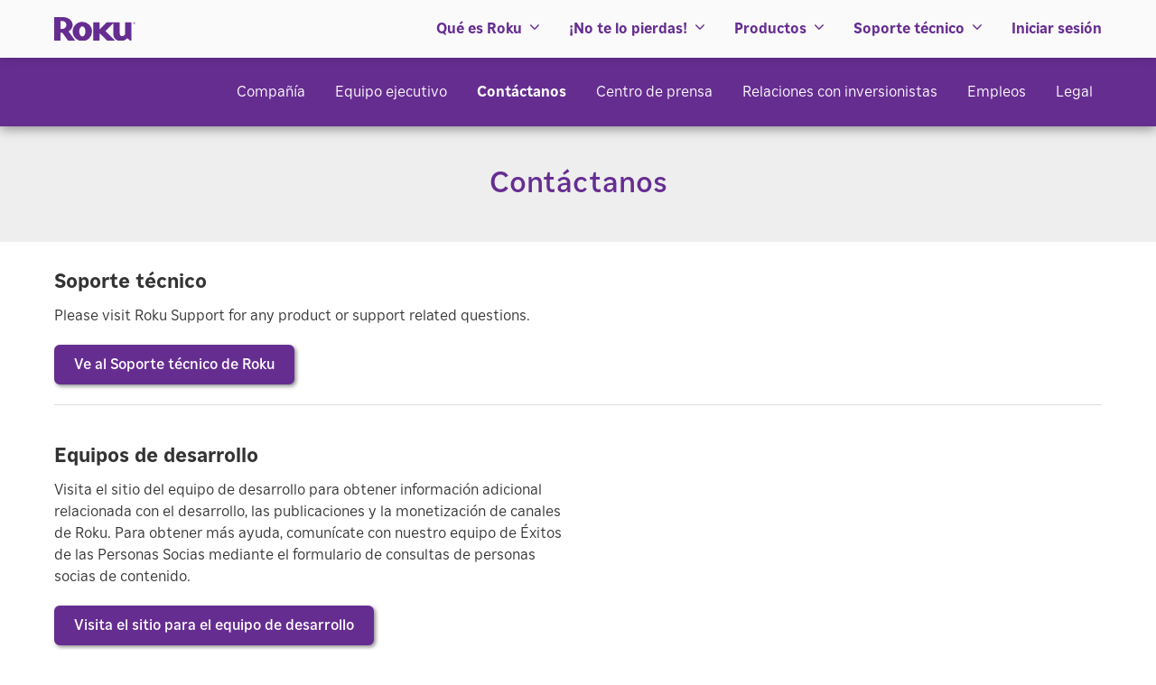

--- FILE ---
content_type: text/html; charset=utf-8
request_url: https://www.roku.com/es-mx/about/contact
body_size: 40620
content:
<!DOCTYPE html>
<html lang="es">

	<head>
		<meta charset="utf-8">
		<meta http-equiv="X-UA-Compatible" content="IE=edge">
		<meta name="fragment" content="!">
		<meta name="viewport" content="width=device-width, initial-scale=1">
		<meta name="copyright" content="2026">
		<meta name="description"  content="Roku provides the simplest way to stream entertainment to your TV. On your terms. With thousands of available channels to choose from."  data-react-helmet="true">
		<meta name="author" content="Roku" data-react-helmet="true">
        <meta name="theme-color" content="#662d91">
		<meta property="og:title" content="Roku" data-react-helmet="true">
		<meta property="og:type" content="Website" data-react-helmet="true">
		<meta property="og:url" content="http://www.roku.com" data-react-helmet="true">
		<meta property="og:image" content="https://www.roku.com/assets/roku-logo-purple.png" data-react-helmet="true">
		<meta property="og:description" content="Roku provides the simplest way to stream entertainment to your TV. On your terms. With thousands of available channels to choose from." data-react-helmet="true">
		<meta property="og:locale" content="es_MX" data-react-helmet="true">
		<meta property="og:site_name" content="Roku" data-react-helmet="true">
		<meta name="twitter:card" content="summary" data-react-helmet="true">
		<meta name="twitter:url" content="http://www.roku.com" data-react-helmet="true">
		<meta name="twitter:title" content="Roku" data-react-helmet="true">
		<meta name="twitter:description" content="Roku provides the simplest way to stream entertainment to your TV. On your terms. With thousands of available channels to choose from." data-react-helmet="true">
		<meta name="twitter:image" content="https://www.roku.com/assets/roku-logo-purple.png" data-react-helmet="true">
		<meta name="twitter:site" content="@RokuPlayer" data-react-helmet="true">
		<meta name="twitter:creator" content="@RokuPlayer" data-react-helmet="true">
		<meta itemprop="description" content="Roku provides the simplest way to stream entertainment to your TV. On your terms. With thousands of available channels to choose from." data-react-helmet="true">
		<meta itemprop="image" content="https://www.roku.com/assets/roku-logo-purple.png" data-react-helmet="true">
		<meta itemprop="name" content="Roku" data-react-helmet="true">
		<meta itemprop="url" content="http://www.roku.com" data-react-helmet="true">
		<meta content="1C2FDEE92DB61624816BA13C1E46EC67" name="msvalidate.01" />		
		<title>Roku</title>
				<link rel="preconnect" href="https://cigars.roku.com">
				<link rel="preconnect" href="https://image.roku.com">
				<link rel="preconnect" href="https://images.sr.roku.com">

			<link rel="preload" href="https://www.roku.com/s/1768459530509/fonts/glyphicons-roku.ttf" as="font" crossorigin/>
			<link rel="preconnect" href="https://www.googletagmanager.com">
			<link rel="preconnect" href="https://www.google-analytics.com">
			<script id="gtmScript" >
				setTimeout(function() {
					(function(w, d, s, l, i) {
						var gtmNonceElement = d.getElementById("gtmScript");
						var gtmNonce;
						if (gtmNonceElement && gtmNonceElement.attributes) {
							gtmNonce = gtmNonceElement.attributes['data-dsn'] && gtmNonceElement.attributes['data-dsn'].value;
						}

						w[l] = w[l] || [];
						w[l].push({ "gtm.start": new Date().getTime(), event: "gtm.js" });
						var f = d.getElementsByTagName(s)[0],
						j = d.createElement(s),
						dl = l != "dataLayer" ? "&l=" + l : "";
						j.async = true;
						j.src = "//www.googletagmanager.com/gtm.js?id=" + i + dl;
						gtmNonce && j.setAttribute('nonce', gtmNonce);
						f.parentNode.insertBefore(j, f);
					})(window, document, "script", "dataLayer", "GTM-PGF5CP");
				}, 1250);
			</script>
            <link rel="preload" as="style" href="https://www.roku.com/s/1768459530509/runtime/page.css">
            <link rel="preload" as="style" href="https://www.roku.com/s/1768459530509/global/page.css">
            <link rel="preload" as="style" href="https://www.roku.com/s/1768459530509/rapidblocks/page.css">
		<script type="text/javascript" >
			dataLayer = [];
				dataLayer.push({
				event: "App Event",
				gdpr_essential: false,
				gdpr_advertising: true,
				gdpr_analytics: true,
				gdpr_performance: true,
				gdpr_social: true
			});
			try { document.domain = 'roku.com'; } catch (e) { console.warn(e); }
		</script>
		<script type="application/ld+json" >
			{
				"@context": "http://schema.org",
				"@type": "Organization",
				"@id": "https://www.roku.com/",
				"name": "Roku",
				"url": "https://www.roku.com/",
				"logo": "https://image.roku.com/bWFya2V0aW5n/roku-logo.png",
				"image": "https://image.roku.com/bWFya2V0aW5n/roku-logo.png",
				"address": {
					"@type": "PostalAddress",
					"addressCountry": "US",
					"addressLocality": "San Jose",
					"addressRegion": "CA",
					"postalCode": "95110",
					"streetAddress": "1155 Coleman Avenue"
				},
				"contactPoint": [{
					"@type": "ContactPoint",
					"areaServed": "US",
					"contactType": "technical support",
					"telephone": "+1-816-272-8106",
					"availableLanguage": ["EN", "ES"]
				},
				{
					"@type": "ContactPoint",
					"areaServed": "CA",
					"contactType": "technical support",
					"telephone": "+1-888-621-0891",
					"availableLanguage": ["EN", "FR"]
				},
				{
					"@type": "ContactPoint",
					"areaServed": "GB",
					"contactType": "technical support",
					"telephone": "+44 203 684 1123",
					"availableLanguage": "EN"
				},
				{
					"@type": "ContactPoint",
					"areaServed": "FR",
					"contactType": "technical support",
					"telephone": "+33 08 05 54 24 86",
					"availableLanguage": "FR"
				},
				{
					"@type": "ContactPoint",
					"areaServed": "MX",
					"contactType": "technical support",
					"telephone": "+52 01 800 910 7070",
					"availableLanguage": "ES"
				}
				],
				"telephone": "+1-408-556-9391",
				"sameAs": [
					"https://www.youtube.com/roku",
					"https://www.linkedin.com/company/roku/",
					"https://www.facebook.com/roku",
					"https://twitter.com/rokuplayer",
					"https://www.instagram.com/rokuplayer",
					"https://www.wikidata.org/wiki/Q7360089"
				]
			}
		</script>
		<script type='text/javascript'>window.NREUM||(NREUM={});NREUM.info = {"agent":"","beacon":"bam.nr-data.net","errorBeacon":"bam.nr-data.net","licenseKey":"2acbd9030c","applicationID":"9190817","agentToken":null,"applicationTime":170.632079,"transactionName":"MlVbNhZSX0FYUhdYVwsffBoUQVRBSlsQHn8gZBZNTg==","queueTime":0,"ttGuid":"e78eb74ee69ce00d"}; (window.NREUM||(NREUM={})).init={privacy:{cookies_enabled:false},ajax:{deny_list:["bam.nr-data.net"]},feature_flags:["soft_nav"]};(window.NREUM||(NREUM={})).loader_config={xpid:"UwcBVlFUGwoBXVFaBgY=",licenseKey:"2acbd9030c",applicationID:"9190817",browserID:"9190823"};;/*! For license information please see nr-loader-full-1.308.0.min.js.LICENSE.txt */
(()=>{var e,t,r={384:(e,t,r)=>{"use strict";r.d(t,{NT:()=>a,US:()=>u,Zm:()=>o,bQ:()=>d,dV:()=>c,pV:()=>l});var n=r(6154),i=r(1863),s=r(1910);const a={beacon:"bam.nr-data.net",errorBeacon:"bam.nr-data.net"};function o(){return n.gm.NREUM||(n.gm.NREUM={}),void 0===n.gm.newrelic&&(n.gm.newrelic=n.gm.NREUM),n.gm.NREUM}function c(){let e=o();return e.o||(e.o={ST:n.gm.setTimeout,SI:n.gm.setImmediate||n.gm.setInterval,CT:n.gm.clearTimeout,XHR:n.gm.XMLHttpRequest,REQ:n.gm.Request,EV:n.gm.Event,PR:n.gm.Promise,MO:n.gm.MutationObserver,FETCH:n.gm.fetch,WS:n.gm.WebSocket},(0,s.i)(...Object.values(e.o))),e}function d(e,t){let r=o();r.initializedAgents??={},t.initializedAt={ms:(0,i.t)(),date:new Date},r.initializedAgents[e]=t}function u(e,t){o()[e]=t}function l(){return function(){let e=o();const t=e.info||{};e.info={beacon:a.beacon,errorBeacon:a.errorBeacon,...t}}(),function(){let e=o();const t=e.init||{};e.init={...t}}(),c(),function(){let e=o();const t=e.loader_config||{};e.loader_config={...t}}(),o()}},782:(e,t,r)=>{"use strict";r.d(t,{T:()=>n});const n=r(860).K7.pageViewTiming},860:(e,t,r)=>{"use strict";r.d(t,{$J:()=>u,K7:()=>c,P3:()=>d,XX:()=>i,Yy:()=>o,df:()=>s,qY:()=>n,v4:()=>a});const n="events",i="jserrors",s="browser/blobs",a="rum",o="browser/logs",c={ajax:"ajax",genericEvents:"generic_events",jserrors:i,logging:"logging",metrics:"metrics",pageAction:"page_action",pageViewEvent:"page_view_event",pageViewTiming:"page_view_timing",sessionReplay:"session_replay",sessionTrace:"session_trace",softNav:"soft_navigations",spa:"spa"},d={[c.pageViewEvent]:1,[c.pageViewTiming]:2,[c.metrics]:3,[c.jserrors]:4,[c.spa]:5,[c.ajax]:6,[c.sessionTrace]:7,[c.softNav]:8,[c.sessionReplay]:9,[c.logging]:10,[c.genericEvents]:11},u={[c.pageViewEvent]:a,[c.pageViewTiming]:n,[c.ajax]:n,[c.spa]:n,[c.softNav]:n,[c.metrics]:i,[c.jserrors]:i,[c.sessionTrace]:s,[c.sessionReplay]:s,[c.logging]:o,[c.genericEvents]:"ins"}},944:(e,t,r)=>{"use strict";r.d(t,{R:()=>i});var n=r(3241);function i(e,t){"function"==typeof console.debug&&(console.debug("New Relic Warning: https://github.com/newrelic/newrelic-browser-agent/blob/main/docs/warning-codes.md#".concat(e),t),(0,n.W)({agentIdentifier:null,drained:null,type:"data",name:"warn",feature:"warn",data:{code:e,secondary:t}}))}},993:(e,t,r)=>{"use strict";r.d(t,{A$:()=>s,ET:()=>a,TZ:()=>o,p_:()=>i});var n=r(860);const i={ERROR:"ERROR",WARN:"WARN",INFO:"INFO",DEBUG:"DEBUG",TRACE:"TRACE"},s={OFF:0,ERROR:1,WARN:2,INFO:3,DEBUG:4,TRACE:5},a="log",o=n.K7.logging},1541:(e,t,r)=>{"use strict";r.d(t,{U:()=>i,f:()=>n});const n={MFE:"MFE",BA:"BA"};function i(e,t){if(2!==t?.harvestEndpointVersion)return{};const r=t.agentRef.runtime.appMetadata.agents[0].entityGuid;return e?{"source.id":e.id,"source.name":e.name,"source.type":e.type,"parent.id":e.parent?.id||r,"parent.type":e.parent?.type||n.BA}:{"entity.guid":r,appId:t.agentRef.info.applicationID}}},1687:(e,t,r)=>{"use strict";r.d(t,{Ak:()=>d,Ze:()=>h,x3:()=>u});var n=r(3241),i=r(7836),s=r(3606),a=r(860),o=r(2646);const c={};function d(e,t){const r={staged:!1,priority:a.P3[t]||0};l(e),c[e].get(t)||c[e].set(t,r)}function u(e,t){e&&c[e]&&(c[e].get(t)&&c[e].delete(t),p(e,t,!1),c[e].size&&f(e))}function l(e){if(!e)throw new Error("agentIdentifier required");c[e]||(c[e]=new Map)}function h(e="",t="feature",r=!1){if(l(e),!e||!c[e].get(t)||r)return p(e,t);c[e].get(t).staged=!0,f(e)}function f(e){const t=Array.from(c[e]);t.every(([e,t])=>t.staged)&&(t.sort((e,t)=>e[1].priority-t[1].priority),t.forEach(([t])=>{c[e].delete(t),p(e,t)}))}function p(e,t,r=!0){const a=e?i.ee.get(e):i.ee,c=s.i.handlers;if(!a.aborted&&a.backlog&&c){if((0,n.W)({agentIdentifier:e,type:"lifecycle",name:"drain",feature:t}),r){const e=a.backlog[t],r=c[t];if(r){for(let t=0;e&&t<e.length;++t)g(e[t],r);Object.entries(r).forEach(([e,t])=>{Object.values(t||{}).forEach(t=>{t[0]?.on&&t[0]?.context()instanceof o.y&&t[0].on(e,t[1])})})}}a.isolatedBacklog||delete c[t],a.backlog[t]=null,a.emit("drain-"+t,[])}}function g(e,t){var r=e[1];Object.values(t[r]||{}).forEach(t=>{var r=e[0];if(t[0]===r){var n=t[1],i=e[3],s=e[2];n.apply(i,s)}})}},1738:(e,t,r)=>{"use strict";r.d(t,{U:()=>f,Y:()=>h});var n=r(3241),i=r(9908),s=r(1863),a=r(944),o=r(5701),c=r(3969),d=r(8362),u=r(860),l=r(4261);function h(e,t,r,s){const h=s||r;!h||h[e]&&h[e]!==d.d.prototype[e]||(h[e]=function(){(0,i.p)(c.xV,["API/"+e+"/called"],void 0,u.K7.metrics,r.ee),(0,n.W)({agentIdentifier:r.agentIdentifier,drained:!!o.B?.[r.agentIdentifier],type:"data",name:"api",feature:l.Pl+e,data:{}});try{return t.apply(this,arguments)}catch(e){(0,a.R)(23,e)}})}function f(e,t,r,n,a){const o=e.info;null===r?delete o.jsAttributes[t]:o.jsAttributes[t]=r,(a||null===r)&&(0,i.p)(l.Pl+n,[(0,s.t)(),t,r],void 0,"session",e.ee)}},1741:(e,t,r)=>{"use strict";r.d(t,{W:()=>s});var n=r(944),i=r(4261);class s{#e(e,...t){if(this[e]!==s.prototype[e])return this[e](...t);(0,n.R)(35,e)}addPageAction(e,t){return this.#e(i.hG,e,t)}register(e){return this.#e(i.eY,e)}recordCustomEvent(e,t){return this.#e(i.fF,e,t)}setPageViewName(e,t){return this.#e(i.Fw,e,t)}setCustomAttribute(e,t,r){return this.#e(i.cD,e,t,r)}noticeError(e,t){return this.#e(i.o5,e,t)}setUserId(e,t=!1){return this.#e(i.Dl,e,t)}setApplicationVersion(e){return this.#e(i.nb,e)}setErrorHandler(e){return this.#e(i.bt,e)}addRelease(e,t){return this.#e(i.k6,e,t)}log(e,t){return this.#e(i.$9,e,t)}start(){return this.#e(i.d3)}finished(e){return this.#e(i.BL,e)}recordReplay(){return this.#e(i.CH)}pauseReplay(){return this.#e(i.Tb)}addToTrace(e){return this.#e(i.U2,e)}setCurrentRouteName(e){return this.#e(i.PA,e)}interaction(e){return this.#e(i.dT,e)}wrapLogger(e,t,r){return this.#e(i.Wb,e,t,r)}measure(e,t){return this.#e(i.V1,e,t)}consent(e){return this.#e(i.Pv,e)}}},1863:(e,t,r)=>{"use strict";function n(){return Math.floor(performance.now())}r.d(t,{t:()=>n})},1910:(e,t,r)=>{"use strict";r.d(t,{i:()=>s});var n=r(944);const i=new Map;function s(...e){return e.every(e=>{if(i.has(e))return i.get(e);const t="function"==typeof e?e.toString():"",r=t.includes("[native code]"),s=t.includes("nrWrapper");return r||s||(0,n.R)(64,e?.name||t),i.set(e,r),r})}},2555:(e,t,r)=>{"use strict";r.d(t,{D:()=>o,f:()=>a});var n=r(384),i=r(8122);const s={beacon:n.NT.beacon,errorBeacon:n.NT.errorBeacon,licenseKey:void 0,applicationID:void 0,sa:void 0,queueTime:void 0,applicationTime:void 0,ttGuid:void 0,user:void 0,account:void 0,product:void 0,extra:void 0,jsAttributes:{},userAttributes:void 0,atts:void 0,transactionName:void 0,tNamePlain:void 0};function a(e){try{return!!e.licenseKey&&!!e.errorBeacon&&!!e.applicationID}catch(e){return!1}}const o=e=>(0,i.a)(e,s)},2614:(e,t,r)=>{"use strict";r.d(t,{BB:()=>a,H3:()=>n,g:()=>d,iL:()=>c,tS:()=>o,uh:()=>i,wk:()=>s});const n="NRBA",i="SESSION",s=144e5,a=18e5,o={STARTED:"session-started",PAUSE:"session-pause",RESET:"session-reset",RESUME:"session-resume",UPDATE:"session-update"},c={SAME_TAB:"same-tab",CROSS_TAB:"cross-tab"},d={OFF:0,FULL:1,ERROR:2}},2646:(e,t,r)=>{"use strict";r.d(t,{y:()=>n});class n{constructor(e){this.contextId=e}}},2843:(e,t,r)=>{"use strict";r.d(t,{G:()=>s,u:()=>i});var n=r(3878);function i(e,t=!1,r,i){(0,n.DD)("visibilitychange",function(){if(t)return void("hidden"===document.visibilityState&&e());e(document.visibilityState)},r,i)}function s(e,t,r){(0,n.sp)("pagehide",e,t,r)}},3241:(e,t,r)=>{"use strict";r.d(t,{W:()=>s});var n=r(6154);const i="newrelic";function s(e={}){try{n.gm.dispatchEvent(new CustomEvent(i,{detail:e}))}catch(e){}}},3304:(e,t,r)=>{"use strict";r.d(t,{A:()=>s});var n=r(7836);const i=()=>{const e=new WeakSet;return(t,r)=>{if("object"==typeof r&&null!==r){if(e.has(r))return;e.add(r)}return r}};function s(e){try{return JSON.stringify(e,i())??""}catch(e){try{n.ee.emit("internal-error",[e])}catch(e){}return""}}},3333:(e,t,r)=>{"use strict";r.d(t,{$v:()=>u,TZ:()=>n,Xh:()=>c,Zp:()=>i,kd:()=>d,mq:()=>o,nf:()=>a,qN:()=>s});const n=r(860).K7.genericEvents,i=["auxclick","click","copy","keydown","paste","scrollend"],s=["focus","blur"],a=4,o=1e3,c=2e3,d=["PageAction","UserAction","BrowserPerformance"],u={RESOURCES:"experimental.resources",REGISTER:"register"}},3434:(e,t,r)=>{"use strict";r.d(t,{Jt:()=>s,YM:()=>d});var n=r(7836),i=r(5607);const s="nr@original:".concat(i.W),a=50;var o=Object.prototype.hasOwnProperty,c=!1;function d(e,t){return e||(e=n.ee),r.inPlace=function(e,t,n,i,s){n||(n="");const a="-"===n.charAt(0);for(let o=0;o<t.length;o++){const c=t[o],d=e[c];l(d)||(e[c]=r(d,a?c+n:n,i,c,s))}},r.flag=s,r;function r(t,r,n,c,d){return l(t)?t:(r||(r=""),nrWrapper[s]=t,function(e,t,r){if(Object.defineProperty&&Object.keys)try{return Object.keys(e).forEach(function(r){Object.defineProperty(t,r,{get:function(){return e[r]},set:function(t){return e[r]=t,t}})}),t}catch(e){u([e],r)}for(var n in e)o.call(e,n)&&(t[n]=e[n])}(t,nrWrapper,e),nrWrapper);function nrWrapper(){var s,o,l,h;let f;try{o=this,s=[...arguments],l="function"==typeof n?n(s,o):n||{}}catch(t){u([t,"",[s,o,c],l],e)}i(r+"start",[s,o,c],l,d);const p=performance.now();let g;try{return h=t.apply(o,s),g=performance.now(),h}catch(e){throw g=performance.now(),i(r+"err",[s,o,e],l,d),f=e,f}finally{const e=g-p,t={start:p,end:g,duration:e,isLongTask:e>=a,methodName:c,thrownError:f};t.isLongTask&&i("long-task",[t,o],l,d),i(r+"end",[s,o,h],l,d)}}}function i(r,n,i,s){if(!c||t){var a=c;c=!0;try{e.emit(r,n,i,t,s)}catch(t){u([t,r,n,i],e)}c=a}}}function u(e,t){t||(t=n.ee);try{t.emit("internal-error",e)}catch(e){}}function l(e){return!(e&&"function"==typeof e&&e.apply&&!e[s])}},3606:(e,t,r)=>{"use strict";r.d(t,{i:()=>s});var n=r(9908);s.on=a;var i=s.handlers={};function s(e,t,r,s){a(s||n.d,i,e,t,r)}function a(e,t,r,i,s){s||(s="feature"),e||(e=n.d);var a=t[s]=t[s]||{};(a[r]=a[r]||[]).push([e,i])}},3738:(e,t,r)=>{"use strict";r.d(t,{He:()=>i,Kp:()=>o,Lc:()=>d,Rz:()=>u,TZ:()=>n,bD:()=>s,d3:()=>a,jx:()=>l,sl:()=>h,uP:()=>c});const n=r(860).K7.sessionTrace,i="bstResource",s="resource",a="-start",o="-end",c="fn"+a,d="fn"+o,u="pushState",l=1e3,h=3e4},3785:(e,t,r)=>{"use strict";r.d(t,{R:()=>c,b:()=>d});var n=r(9908),i=r(1863),s=r(860),a=r(3969),o=r(993);function c(e,t,r={},c=o.p_.INFO,d=!0,u,l=(0,i.t)()){(0,n.p)(a.xV,["API/logging/".concat(c.toLowerCase(),"/called")],void 0,s.K7.metrics,e),(0,n.p)(o.ET,[l,t,r,c,d,u],void 0,s.K7.logging,e)}function d(e){return"string"==typeof e&&Object.values(o.p_).some(t=>t===e.toUpperCase().trim())}},3878:(e,t,r)=>{"use strict";function n(e,t){return{capture:e,passive:!1,signal:t}}function i(e,t,r=!1,i){window.addEventListener(e,t,n(r,i))}function s(e,t,r=!1,i){document.addEventListener(e,t,n(r,i))}r.d(t,{DD:()=>s,jT:()=>n,sp:()=>i})},3969:(e,t,r)=>{"use strict";r.d(t,{TZ:()=>n,XG:()=>o,rs:()=>i,xV:()=>a,z_:()=>s});const n=r(860).K7.metrics,i="sm",s="cm",a="storeSupportabilityMetrics",o="storeEventMetrics"},4234:(e,t,r)=>{"use strict";r.d(t,{W:()=>s});var n=r(7836),i=r(1687);class s{constructor(e,t){this.agentIdentifier=e,this.ee=n.ee.get(e),this.featureName=t,this.blocked=!1}deregisterDrain(){(0,i.x3)(this.agentIdentifier,this.featureName)}}},4261:(e,t,r)=>{"use strict";r.d(t,{$9:()=>d,BL:()=>o,CH:()=>f,Dl:()=>w,Fw:()=>y,PA:()=>m,Pl:()=>n,Pv:()=>T,Tb:()=>l,U2:()=>s,V1:()=>E,Wb:()=>x,bt:()=>b,cD:()=>v,d3:()=>R,dT:()=>c,eY:()=>p,fF:()=>h,hG:()=>i,k6:()=>a,nb:()=>g,o5:()=>u});const n="api-",i="addPageAction",s="addToTrace",a="addRelease",o="finished",c="interaction",d="log",u="noticeError",l="pauseReplay",h="recordCustomEvent",f="recordReplay",p="register",g="setApplicationVersion",m="setCurrentRouteName",v="setCustomAttribute",b="setErrorHandler",y="setPageViewName",w="setUserId",R="start",x="wrapLogger",E="measure",T="consent"},5205:(e,t,r)=>{"use strict";r.d(t,{j:()=>S});var n=r(384),i=r(1741);var s=r(2555),a=r(3333);const o=e=>{if(!e||"string"!=typeof e)return!1;try{document.createDocumentFragment().querySelector(e)}catch{return!1}return!0};var c=r(2614),d=r(944),u=r(8122);const l="[data-nr-mask]",h=e=>(0,u.a)(e,(()=>{const e={feature_flags:[],experimental:{allow_registered_children:!1,resources:!1},mask_selector:"*",block_selector:"[data-nr-block]",mask_input_options:{color:!1,date:!1,"datetime-local":!1,email:!1,month:!1,number:!1,range:!1,search:!1,tel:!1,text:!1,time:!1,url:!1,week:!1,textarea:!1,select:!1,password:!0}};return{ajax:{deny_list:void 0,block_internal:!0,enabled:!0,autoStart:!0},api:{get allow_registered_children(){return e.feature_flags.includes(a.$v.REGISTER)||e.experimental.allow_registered_children},set allow_registered_children(t){e.experimental.allow_registered_children=t},duplicate_registered_data:!1},browser_consent_mode:{enabled:!1},distributed_tracing:{enabled:void 0,exclude_newrelic_header:void 0,cors_use_newrelic_header:void 0,cors_use_tracecontext_headers:void 0,allowed_origins:void 0},get feature_flags(){return e.feature_flags},set feature_flags(t){e.feature_flags=t},generic_events:{enabled:!0,autoStart:!0},harvest:{interval:30},jserrors:{enabled:!0,autoStart:!0},logging:{enabled:!0,autoStart:!0},metrics:{enabled:!0,autoStart:!0},obfuscate:void 0,page_action:{enabled:!0},page_view_event:{enabled:!0,autoStart:!0},page_view_timing:{enabled:!0,autoStart:!0},performance:{capture_marks:!1,capture_measures:!1,capture_detail:!0,resources:{get enabled(){return e.feature_flags.includes(a.$v.RESOURCES)||e.experimental.resources},set enabled(t){e.experimental.resources=t},asset_types:[],first_party_domains:[],ignore_newrelic:!0}},privacy:{cookies_enabled:!0},proxy:{assets:void 0,beacon:void 0},session:{expiresMs:c.wk,inactiveMs:c.BB},session_replay:{autoStart:!0,enabled:!1,preload:!1,sampling_rate:10,error_sampling_rate:100,collect_fonts:!1,inline_images:!1,fix_stylesheets:!0,mask_all_inputs:!0,get mask_text_selector(){return e.mask_selector},set mask_text_selector(t){o(t)?e.mask_selector="".concat(t,",").concat(l):""===t||null===t?e.mask_selector=l:(0,d.R)(5,t)},get block_class(){return"nr-block"},get ignore_class(){return"nr-ignore"},get mask_text_class(){return"nr-mask"},get block_selector(){return e.block_selector},set block_selector(t){o(t)?e.block_selector+=",".concat(t):""!==t&&(0,d.R)(6,t)},get mask_input_options(){return e.mask_input_options},set mask_input_options(t){t&&"object"==typeof t?e.mask_input_options={...t,password:!0}:(0,d.R)(7,t)}},session_trace:{enabled:!0,autoStart:!0},soft_navigations:{enabled:!0,autoStart:!0},spa:{enabled:!0,autoStart:!0},ssl:void 0,user_actions:{enabled:!0,elementAttributes:["id","className","tagName","type"]}}})());var f=r(6154),p=r(9324);let g=0;const m={buildEnv:p.F3,distMethod:p.Xs,version:p.xv,originTime:f.WN},v={consented:!1},b={appMetadata:{},get consented(){return this.session?.state?.consent||v.consented},set consented(e){v.consented=e},customTransaction:void 0,denyList:void 0,disabled:!1,harvester:void 0,isolatedBacklog:!1,isRecording:!1,loaderType:void 0,maxBytes:3e4,obfuscator:void 0,onerror:void 0,ptid:void 0,releaseIds:{},session:void 0,timeKeeper:void 0,registeredEntities:[],jsAttributesMetadata:{bytes:0},get harvestCount(){return++g}},y=e=>{const t=(0,u.a)(e,b),r=Object.keys(m).reduce((e,t)=>(e[t]={value:m[t],writable:!1,configurable:!0,enumerable:!0},e),{});return Object.defineProperties(t,r)};var w=r(5701);const R=e=>{const t=e.startsWith("http");e+="/",r.p=t?e:"https://"+e};var x=r(7836),E=r(3241);const T={accountID:void 0,trustKey:void 0,agentID:void 0,licenseKey:void 0,applicationID:void 0,xpid:void 0},A=e=>(0,u.a)(e,T),_=new Set;function S(e,t={},r,a){let{init:o,info:c,loader_config:d,runtime:u={},exposed:l=!0}=t;if(!c){const e=(0,n.pV)();o=e.init,c=e.info,d=e.loader_config}e.init=h(o||{}),e.loader_config=A(d||{}),c.jsAttributes??={},f.bv&&(c.jsAttributes.isWorker=!0),e.info=(0,s.D)(c);const p=e.init,g=[c.beacon,c.errorBeacon];_.has(e.agentIdentifier)||(p.proxy.assets&&(R(p.proxy.assets),g.push(p.proxy.assets)),p.proxy.beacon&&g.push(p.proxy.beacon),e.beacons=[...g],function(e){const t=(0,n.pV)();Object.getOwnPropertyNames(i.W.prototype).forEach(r=>{const n=i.W.prototype[r];if("function"!=typeof n||"constructor"===n)return;let s=t[r];e[r]&&!1!==e.exposed&&"micro-agent"!==e.runtime?.loaderType&&(t[r]=(...t)=>{const n=e[r](...t);return s?s(...t):n})})}(e),(0,n.US)("activatedFeatures",w.B)),u.denyList=[...p.ajax.deny_list||[],...p.ajax.block_internal?g:[]],u.ptid=e.agentIdentifier,u.loaderType=r,e.runtime=y(u),_.has(e.agentIdentifier)||(e.ee=x.ee.get(e.agentIdentifier),e.exposed=l,(0,E.W)({agentIdentifier:e.agentIdentifier,drained:!!w.B?.[e.agentIdentifier],type:"lifecycle",name:"initialize",feature:void 0,data:e.config})),_.add(e.agentIdentifier)}},5270:(e,t,r)=>{"use strict";r.d(t,{Aw:()=>a,SR:()=>s,rF:()=>o});var n=r(384),i=r(7767);function s(e){return!!(0,n.dV)().o.MO&&(0,i.V)(e)&&!0===e?.session_trace.enabled}function a(e){return!0===e?.session_replay.preload&&s(e)}function o(e,t){try{if("string"==typeof t?.type){if("password"===t.type.toLowerCase())return"*".repeat(e?.length||0);if(void 0!==t?.dataset?.nrUnmask||t?.classList?.contains("nr-unmask"))return e}}catch(e){}return"string"==typeof e?e.replace(/[\S]/g,"*"):"*".repeat(e?.length||0)}},5289:(e,t,r)=>{"use strict";r.d(t,{GG:()=>a,Qr:()=>c,sB:()=>o});var n=r(3878),i=r(6389);function s(){return"undefined"==typeof document||"complete"===document.readyState}function a(e,t){if(s())return e();const r=(0,i.J)(e),a=setInterval(()=>{s()&&(clearInterval(a),r())},500);(0,n.sp)("load",r,t)}function o(e){if(s())return e();(0,n.DD)("DOMContentLoaded",e)}function c(e){if(s())return e();(0,n.sp)("popstate",e)}},5607:(e,t,r)=>{"use strict";r.d(t,{W:()=>n});const n=(0,r(9566).bz)()},5701:(e,t,r)=>{"use strict";r.d(t,{B:()=>s,t:()=>a});var n=r(3241);const i=new Set,s={};function a(e,t){const r=t.agentIdentifier;s[r]??={},e&&"object"==typeof e&&(i.has(r)||(t.ee.emit("rumresp",[e]),s[r]=e,i.add(r),(0,n.W)({agentIdentifier:r,loaded:!0,drained:!0,type:"lifecycle",name:"load",feature:void 0,data:e})))}},6154:(e,t,r)=>{"use strict";r.d(t,{OF:()=>d,RI:()=>i,WN:()=>h,bv:()=>s,eN:()=>f,gm:()=>a,lR:()=>l,m:()=>c,mw:()=>o,sb:()=>u});var n=r(1863);const i="undefined"!=typeof window&&!!window.document,s="undefined"!=typeof WorkerGlobalScope&&("undefined"!=typeof self&&self instanceof WorkerGlobalScope&&self.navigator instanceof WorkerNavigator||"undefined"!=typeof globalThis&&globalThis instanceof WorkerGlobalScope&&globalThis.navigator instanceof WorkerNavigator),a=i?window:"undefined"!=typeof WorkerGlobalScope&&("undefined"!=typeof self&&self instanceof WorkerGlobalScope&&self||"undefined"!=typeof globalThis&&globalThis instanceof WorkerGlobalScope&&globalThis),o=Boolean("hidden"===a?.document?.visibilityState),c=""+a?.location,d=/iPad|iPhone|iPod/.test(a.navigator?.userAgent),u=d&&"undefined"==typeof SharedWorker,l=(()=>{const e=a.navigator?.userAgent?.match(/Firefox[/\s](\d+\.\d+)/);return Array.isArray(e)&&e.length>=2?+e[1]:0})(),h=Date.now()-(0,n.t)(),f=()=>"undefined"!=typeof PerformanceNavigationTiming&&a?.performance?.getEntriesByType("navigation")?.[0]?.responseStart},6344:(e,t,r)=>{"use strict";r.d(t,{BB:()=>u,Qb:()=>l,TZ:()=>i,Ug:()=>a,Vh:()=>s,_s:()=>o,bc:()=>d,yP:()=>c});var n=r(2614);const i=r(860).K7.sessionReplay,s="errorDuringReplay",a=.12,o={DomContentLoaded:0,Load:1,FullSnapshot:2,IncrementalSnapshot:3,Meta:4,Custom:5},c={[n.g.ERROR]:15e3,[n.g.FULL]:3e5,[n.g.OFF]:0},d={RESET:{message:"Session was reset",sm:"Reset"},IMPORT:{message:"Recorder failed to import",sm:"Import"},TOO_MANY:{message:"429: Too Many Requests",sm:"Too-Many"},TOO_BIG:{message:"Payload was too large",sm:"Too-Big"},CROSS_TAB:{message:"Session Entity was set to OFF on another tab",sm:"Cross-Tab"},ENTITLEMENTS:{message:"Session Replay is not allowed and will not be started",sm:"Entitlement"}},u=5e3,l={API:"api",RESUME:"resume",SWITCH_TO_FULL:"switchToFull",INITIALIZE:"initialize",PRELOAD:"preload"}},6389:(e,t,r)=>{"use strict";function n(e,t=500,r={}){const n=r?.leading||!1;let i;return(...r)=>{n&&void 0===i&&(e.apply(this,r),i=setTimeout(()=>{i=clearTimeout(i)},t)),n||(clearTimeout(i),i=setTimeout(()=>{e.apply(this,r)},t))}}function i(e){let t=!1;return(...r)=>{t||(t=!0,e.apply(this,r))}}r.d(t,{J:()=>i,s:()=>n})},6630:(e,t,r)=>{"use strict";r.d(t,{T:()=>n});const n=r(860).K7.pageViewEvent},6774:(e,t,r)=>{"use strict";r.d(t,{T:()=>n});const n=r(860).K7.jserrors},7295:(e,t,r)=>{"use strict";r.d(t,{Xv:()=>a,gX:()=>i,iW:()=>s});var n=[];function i(e){if(!e||s(e))return!1;if(0===n.length)return!0;if("*"===n[0].hostname)return!1;for(var t=0;t<n.length;t++){var r=n[t];if(r.hostname.test(e.hostname)&&r.pathname.test(e.pathname))return!1}return!0}function s(e){return void 0===e.hostname}function a(e){if(n=[],e&&e.length)for(var t=0;t<e.length;t++){let r=e[t];if(!r)continue;if("*"===r)return void(n=[{hostname:"*"}]);0===r.indexOf("http://")?r=r.substring(7):0===r.indexOf("https://")&&(r=r.substring(8));const i=r.indexOf("/");let s,a;i>0?(s=r.substring(0,i),a=r.substring(i)):(s=r,a="*");let[c]=s.split(":");n.push({hostname:o(c),pathname:o(a,!0)})}}function o(e,t=!1){const r=e.replace(/[.+?^${}()|[\]\\]/g,e=>"\\"+e).replace(/\*/g,".*?");return new RegExp((t?"^":"")+r+"$")}},7485:(e,t,r)=>{"use strict";r.d(t,{D:()=>i});var n=r(6154);function i(e){if(0===(e||"").indexOf("data:"))return{protocol:"data"};try{const t=new URL(e,location.href),r={port:t.port,hostname:t.hostname,pathname:t.pathname,search:t.search,protocol:t.protocol.slice(0,t.protocol.indexOf(":")),sameOrigin:t.protocol===n.gm?.location?.protocol&&t.host===n.gm?.location?.host};return r.port&&""!==r.port||("http:"===t.protocol&&(r.port="80"),"https:"===t.protocol&&(r.port="443")),r.pathname&&""!==r.pathname?r.pathname.startsWith("/")||(r.pathname="/".concat(r.pathname)):r.pathname="/",r}catch(e){return{}}}},7699:(e,t,r)=>{"use strict";r.d(t,{It:()=>s,KC:()=>o,No:()=>i,qh:()=>a});var n=r(860);const i=16e3,s=1e6,a="SESSION_ERROR",o={[n.K7.logging]:!0,[n.K7.genericEvents]:!1,[n.K7.jserrors]:!1,[n.K7.ajax]:!1}},7767:(e,t,r)=>{"use strict";r.d(t,{V:()=>i});var n=r(6154);const i=e=>n.RI&&!0===e?.privacy.cookies_enabled},7836:(e,t,r)=>{"use strict";r.d(t,{P:()=>o,ee:()=>c});var n=r(384),i=r(8990),s=r(2646),a=r(5607);const o="nr@context:".concat(a.W),c=function e(t,r){var n={},a={},u={},l=!1;try{l=16===r.length&&d.initializedAgents?.[r]?.runtime.isolatedBacklog}catch(e){}var h={on:p,addEventListener:p,removeEventListener:function(e,t){var r=n[e];if(!r)return;for(var i=0;i<r.length;i++)r[i]===t&&r.splice(i,1)},emit:function(e,r,n,i,s){!1!==s&&(s=!0);if(c.aborted&&!i)return;t&&s&&t.emit(e,r,n);var o=f(n);g(e).forEach(e=>{e.apply(o,r)});var d=v()[a[e]];d&&d.push([h,e,r,o]);return o},get:m,listeners:g,context:f,buffer:function(e,t){const r=v();if(t=t||"feature",h.aborted)return;Object.entries(e||{}).forEach(([e,n])=>{a[n]=t,t in r||(r[t]=[])})},abort:function(){h._aborted=!0,Object.keys(h.backlog).forEach(e=>{delete h.backlog[e]})},isBuffering:function(e){return!!v()[a[e]]},debugId:r,backlog:l?{}:t&&"object"==typeof t.backlog?t.backlog:{},isolatedBacklog:l};return Object.defineProperty(h,"aborted",{get:()=>{let e=h._aborted||!1;return e||(t&&(e=t.aborted),e)}}),h;function f(e){return e&&e instanceof s.y?e:e?(0,i.I)(e,o,()=>new s.y(o)):new s.y(o)}function p(e,t){n[e]=g(e).concat(t)}function g(e){return n[e]||[]}function m(t){return u[t]=u[t]||e(h,t)}function v(){return h.backlog}}(void 0,"globalEE"),d=(0,n.Zm)();d.ee||(d.ee=c)},8122:(e,t,r)=>{"use strict";r.d(t,{a:()=>i});var n=r(944);function i(e,t){try{if(!e||"object"!=typeof e)return(0,n.R)(3);if(!t||"object"!=typeof t)return(0,n.R)(4);const r=Object.create(Object.getPrototypeOf(t),Object.getOwnPropertyDescriptors(t)),s=0===Object.keys(r).length?e:r;for(let a in s)if(void 0!==e[a])try{if(null===e[a]){r[a]=null;continue}Array.isArray(e[a])&&Array.isArray(t[a])?r[a]=Array.from(new Set([...e[a],...t[a]])):"object"==typeof e[a]&&"object"==typeof t[a]?r[a]=i(e[a],t[a]):r[a]=e[a]}catch(e){r[a]||(0,n.R)(1,e)}return r}catch(e){(0,n.R)(2,e)}}},8139:(e,t,r)=>{"use strict";r.d(t,{u:()=>h});var n=r(7836),i=r(3434),s=r(8990),a=r(6154);const o={},c=a.gm.XMLHttpRequest,d="addEventListener",u="removeEventListener",l="nr@wrapped:".concat(n.P);function h(e){var t=function(e){return(e||n.ee).get("events")}(e);if(o[t.debugId]++)return t;o[t.debugId]=1;var r=(0,i.YM)(t,!0);function h(e){r.inPlace(e,[d,u],"-",p)}function p(e,t){return e[1]}return"getPrototypeOf"in Object&&(a.RI&&f(document,h),c&&f(c.prototype,h),f(a.gm,h)),t.on(d+"-start",function(e,t){var n=e[1];if(null!==n&&("function"==typeof n||"object"==typeof n)&&"newrelic"!==e[0]){var i=(0,s.I)(n,l,function(){var e={object:function(){if("function"!=typeof n.handleEvent)return;return n.handleEvent.apply(n,arguments)},function:n}[typeof n];return e?r(e,"fn-",null,e.name||"anonymous"):n});this.wrapped=e[1]=i}}),t.on(u+"-start",function(e){e[1]=this.wrapped||e[1]}),t}function f(e,t,...r){let n=e;for(;"object"==typeof n&&!Object.prototype.hasOwnProperty.call(n,d);)n=Object.getPrototypeOf(n);n&&t(n,...r)}},8362:(e,t,r)=>{"use strict";r.d(t,{d:()=>s});var n=r(9566),i=r(1741);class s extends i.W{agentIdentifier=(0,n.LA)(16)}},8374:(e,t,r)=>{r.nc=(()=>{try{return document?.currentScript?.nonce}catch(e){}return""})()},8990:(e,t,r)=>{"use strict";r.d(t,{I:()=>i});var n=Object.prototype.hasOwnProperty;function i(e,t,r){if(n.call(e,t))return e[t];var i=r();if(Object.defineProperty&&Object.keys)try{return Object.defineProperty(e,t,{value:i,writable:!0,enumerable:!1}),i}catch(e){}return e[t]=i,i}},9119:(e,t,r)=>{"use strict";r.d(t,{L:()=>s});var n=/([^?#]*)[^#]*(#[^?]*|$).*/,i=/([^?#]*)().*/;function s(e,t){return e?e.replace(t?n:i,"$1$2"):e}},9300:(e,t,r)=>{"use strict";r.d(t,{T:()=>n});const n=r(860).K7.ajax},9324:(e,t,r)=>{"use strict";r.d(t,{AJ:()=>a,F3:()=>i,Xs:()=>s,Yq:()=>o,xv:()=>n});const n="1.308.0",i="PROD",s="CDN",a="@newrelic/rrweb",o="1.0.1"},9566:(e,t,r)=>{"use strict";r.d(t,{LA:()=>o,ZF:()=>c,bz:()=>a,el:()=>d});var n=r(6154);const i="xxxxxxxx-xxxx-4xxx-yxxx-xxxxxxxxxxxx";function s(e,t){return e?15&e[t]:16*Math.random()|0}function a(){const e=n.gm?.crypto||n.gm?.msCrypto;let t,r=0;return e&&e.getRandomValues&&(t=e.getRandomValues(new Uint8Array(30))),i.split("").map(e=>"x"===e?s(t,r++).toString(16):"y"===e?(3&s()|8).toString(16):e).join("")}function o(e){const t=n.gm?.crypto||n.gm?.msCrypto;let r,i=0;t&&t.getRandomValues&&(r=t.getRandomValues(new Uint8Array(e)));const a=[];for(var o=0;o<e;o++)a.push(s(r,i++).toString(16));return a.join("")}function c(){return o(16)}function d(){return o(32)}},9908:(e,t,r)=>{"use strict";r.d(t,{d:()=>n,p:()=>i});var n=r(7836).ee.get("handle");function i(e,t,r,i,s){s?(s.buffer([e],i),s.emit(e,t,r)):(n.buffer([e],i),n.emit(e,t,r))}}},n={};function i(e){var t=n[e];if(void 0!==t)return t.exports;var s=n[e]={exports:{}};return r[e](s,s.exports,i),s.exports}i.m=r,i.d=(e,t)=>{for(var r in t)i.o(t,r)&&!i.o(e,r)&&Object.defineProperty(e,r,{enumerable:!0,get:t[r]})},i.f={},i.e=e=>Promise.all(Object.keys(i.f).reduce((t,r)=>(i.f[r](e,t),t),[])),i.u=e=>({95:"nr-full-compressor",222:"nr-full-recorder",891:"nr-full"}[e]+"-1.308.0.min.js"),i.o=(e,t)=>Object.prototype.hasOwnProperty.call(e,t),e={},t="NRBA-1.308.0.PROD:",i.l=(r,n,s,a)=>{if(e[r])e[r].push(n);else{var o,c;if(void 0!==s)for(var d=document.getElementsByTagName("script"),u=0;u<d.length;u++){var l=d[u];if(l.getAttribute("src")==r||l.getAttribute("data-webpack")==t+s){o=l;break}}if(!o){c=!0;var h={891:"sha512-fcveNDcpRQS9OweGhN4uJe88Qmg+EVyH6j/wngwL2Le0m7LYyz7q+JDx7KBxsdDF4TaPVsSmHg12T3pHwdLa7w==",222:"sha512-O8ZzdvgB4fRyt7k2Qrr4STpR+tCA2mcQEig6/dP3rRy9uEx1CTKQ6cQ7Src0361y7xS434ua+zIPo265ZpjlEg==",95:"sha512-jDWejat/6/UDex/9XjYoPPmpMPuEvBCSuCg/0tnihjbn5bh9mP3An0NzFV9T5Tc+3kKhaXaZA8UIKPAanD2+Gw=="};(o=document.createElement("script")).charset="utf-8",i.nc&&o.setAttribute("nonce",i.nc),o.setAttribute("data-webpack",t+s),o.src=r,0!==o.src.indexOf(window.location.origin+"/")&&(o.crossOrigin="anonymous"),h[a]&&(o.integrity=h[a])}e[r]=[n];var f=(t,n)=>{o.onerror=o.onload=null,clearTimeout(p);var i=e[r];if(delete e[r],o.parentNode&&o.parentNode.removeChild(o),i&&i.forEach(e=>e(n)),t)return t(n)},p=setTimeout(f.bind(null,void 0,{type:"timeout",target:o}),12e4);o.onerror=f.bind(null,o.onerror),o.onload=f.bind(null,o.onload),c&&document.head.appendChild(o)}},i.r=e=>{"undefined"!=typeof Symbol&&Symbol.toStringTag&&Object.defineProperty(e,Symbol.toStringTag,{value:"Module"}),Object.defineProperty(e,"__esModule",{value:!0})},i.p="https://js-agent.newrelic.com/",(()=>{var e={85:0,959:0};i.f.j=(t,r)=>{var n=i.o(e,t)?e[t]:void 0;if(0!==n)if(n)r.push(n[2]);else{var s=new Promise((r,i)=>n=e[t]=[r,i]);r.push(n[2]=s);var a=i.p+i.u(t),o=new Error;i.l(a,r=>{if(i.o(e,t)&&(0!==(n=e[t])&&(e[t]=void 0),n)){var s=r&&("load"===r.type?"missing":r.type),a=r&&r.target&&r.target.src;o.message="Loading chunk "+t+" failed: ("+s+": "+a+")",o.name="ChunkLoadError",o.type=s,o.request=a,n[1](o)}},"chunk-"+t,t)}};var t=(t,r)=>{var n,s,[a,o,c]=r,d=0;if(a.some(t=>0!==e[t])){for(n in o)i.o(o,n)&&(i.m[n]=o[n]);if(c)c(i)}for(t&&t(r);d<a.length;d++)s=a[d],i.o(e,s)&&e[s]&&e[s][0](),e[s]=0},r=self["webpackChunk:NRBA-1.308.0.PROD"]=self["webpackChunk:NRBA-1.308.0.PROD"]||[];r.forEach(t.bind(null,0)),r.push=t.bind(null,r.push.bind(r))})(),(()=>{"use strict";i(8374);var e=i(8362),t=i(860);const r=Object.values(t.K7);var n=i(5205);var s=i(9908),a=i(1863),o=i(4261),c=i(1738);var d=i(1687),u=i(4234),l=i(5289),h=i(6154),f=i(944),p=i(5270),g=i(7767),m=i(6389),v=i(7699);class b extends u.W{constructor(e,t){super(e.agentIdentifier,t),this.agentRef=e,this.abortHandler=void 0,this.featAggregate=void 0,this.loadedSuccessfully=void 0,this.onAggregateImported=new Promise(e=>{this.loadedSuccessfully=e}),this.deferred=Promise.resolve(),!1===e.init[this.featureName].autoStart?this.deferred=new Promise((t,r)=>{this.ee.on("manual-start-all",(0,m.J)(()=>{(0,d.Ak)(e.agentIdentifier,this.featureName),t()}))}):(0,d.Ak)(e.agentIdentifier,t)}importAggregator(e,t,r={}){if(this.featAggregate)return;const n=async()=>{let n;await this.deferred;try{if((0,g.V)(e.init)){const{setupAgentSession:t}=await i.e(891).then(i.bind(i,8766));n=t(e)}}catch(e){(0,f.R)(20,e),this.ee.emit("internal-error",[e]),(0,s.p)(v.qh,[e],void 0,this.featureName,this.ee)}try{if(!this.#t(this.featureName,n,e.init))return(0,d.Ze)(this.agentIdentifier,this.featureName),void this.loadedSuccessfully(!1);const{Aggregate:i}=await t();this.featAggregate=new i(e,r),e.runtime.harvester.initializedAggregates.push(this.featAggregate),this.loadedSuccessfully(!0)}catch(e){(0,f.R)(34,e),this.abortHandler?.(),(0,d.Ze)(this.agentIdentifier,this.featureName,!0),this.loadedSuccessfully(!1),this.ee&&this.ee.abort()}};h.RI?(0,l.GG)(()=>n(),!0):n()}#t(e,r,n){if(this.blocked)return!1;switch(e){case t.K7.sessionReplay:return(0,p.SR)(n)&&!!r;case t.K7.sessionTrace:return!!r;default:return!0}}}var y=i(6630),w=i(2614),R=i(3241);class x extends b{static featureName=y.T;constructor(e){var t;super(e,y.T),this.setupInspectionEvents(e.agentIdentifier),t=e,(0,c.Y)(o.Fw,function(e,r){"string"==typeof e&&("/"!==e.charAt(0)&&(e="/"+e),t.runtime.customTransaction=(r||"http://custom.transaction")+e,(0,s.p)(o.Pl+o.Fw,[(0,a.t)()],void 0,void 0,t.ee))},t),this.importAggregator(e,()=>i.e(891).then(i.bind(i,3718)))}setupInspectionEvents(e){const t=(t,r)=>{t&&(0,R.W)({agentIdentifier:e,timeStamp:t.timeStamp,loaded:"complete"===t.target.readyState,type:"window",name:r,data:t.target.location+""})};(0,l.sB)(e=>{t(e,"DOMContentLoaded")}),(0,l.GG)(e=>{t(e,"load")}),(0,l.Qr)(e=>{t(e,"navigate")}),this.ee.on(w.tS.UPDATE,(t,r)=>{(0,R.W)({agentIdentifier:e,type:"lifecycle",name:"session",data:r})})}}var E=i(384);class T extends e.d{constructor(e){var t;(super(),h.gm)?(this.features={},(0,E.bQ)(this.agentIdentifier,this),this.desiredFeatures=new Set(e.features||[]),this.desiredFeatures.add(x),(0,n.j)(this,e,e.loaderType||"agent"),t=this,(0,c.Y)(o.cD,function(e,r,n=!1){if("string"==typeof e){if(["string","number","boolean"].includes(typeof r)||null===r)return(0,c.U)(t,e,r,o.cD,n);(0,f.R)(40,typeof r)}else(0,f.R)(39,typeof e)},t),function(e){(0,c.Y)(o.Dl,function(t,r=!1){if("string"!=typeof t&&null!==t)return void(0,f.R)(41,typeof t);const n=e.info.jsAttributes["enduser.id"];r&&null!=n&&n!==t?(0,s.p)(o.Pl+"setUserIdAndResetSession",[t],void 0,"session",e.ee):(0,c.U)(e,"enduser.id",t,o.Dl,!0)},e)}(this),function(e){(0,c.Y)(o.nb,function(t){if("string"==typeof t||null===t)return(0,c.U)(e,"application.version",t,o.nb,!1);(0,f.R)(42,typeof t)},e)}(this),function(e){(0,c.Y)(o.d3,function(){e.ee.emit("manual-start-all")},e)}(this),function(e){(0,c.Y)(o.Pv,function(t=!0){if("boolean"==typeof t){if((0,s.p)(o.Pl+o.Pv,[t],void 0,"session",e.ee),e.runtime.consented=t,t){const t=e.features.page_view_event;t.onAggregateImported.then(e=>{const r=t.featAggregate;e&&!r.sentRum&&r.sendRum()})}}else(0,f.R)(65,typeof t)},e)}(this),this.run()):(0,f.R)(21)}get config(){return{info:this.info,init:this.init,loader_config:this.loader_config,runtime:this.runtime}}get api(){return this}run(){try{const e=function(e){const t={};return r.forEach(r=>{t[r]=!!e[r]?.enabled}),t}(this.init),n=[...this.desiredFeatures];n.sort((e,r)=>t.P3[e.featureName]-t.P3[r.featureName]),n.forEach(r=>{if(!e[r.featureName]&&r.featureName!==t.K7.pageViewEvent)return;if(r.featureName===t.K7.spa)return void(0,f.R)(67);const n=function(e){switch(e){case t.K7.ajax:return[t.K7.jserrors];case t.K7.sessionTrace:return[t.K7.ajax,t.K7.pageViewEvent];case t.K7.sessionReplay:return[t.K7.sessionTrace];case t.K7.pageViewTiming:return[t.K7.pageViewEvent];default:return[]}}(r.featureName).filter(e=>!(e in this.features));n.length>0&&(0,f.R)(36,{targetFeature:r.featureName,missingDependencies:n}),this.features[r.featureName]=new r(this)})}catch(e){(0,f.R)(22,e);for(const e in this.features)this.features[e].abortHandler?.();const t=(0,E.Zm)();delete t.initializedAgents[this.agentIdentifier]?.features,delete this.sharedAggregator;return t.ee.get(this.agentIdentifier).abort(),!1}}}var A=i(2843),_=i(782);class S extends b{static featureName=_.T;constructor(e){super(e,_.T),h.RI&&((0,A.u)(()=>(0,s.p)("docHidden",[(0,a.t)()],void 0,_.T,this.ee),!0),(0,A.G)(()=>(0,s.p)("winPagehide",[(0,a.t)()],void 0,_.T,this.ee)),this.importAggregator(e,()=>i.e(891).then(i.bind(i,9018))))}}var O=i(3969);class I extends b{static featureName=O.TZ;constructor(e){super(e,O.TZ),h.RI&&document.addEventListener("securitypolicyviolation",e=>{(0,s.p)(O.xV,["Generic/CSPViolation/Detected"],void 0,this.featureName,this.ee)}),this.importAggregator(e,()=>i.e(891).then(i.bind(i,6555)))}}var P=i(6774),k=i(3878),N=i(3304);class D{constructor(e,t,r,n,i){this.name="UncaughtError",this.message="string"==typeof e?e:(0,N.A)(e),this.sourceURL=t,this.line=r,this.column=n,this.__newrelic=i}}function j(e){return M(e)?e:new D(void 0!==e?.message?e.message:e,e?.filename||e?.sourceURL,e?.lineno||e?.line,e?.colno||e?.col,e?.__newrelic,e?.cause)}function C(e){const t="Unhandled Promise Rejection: ";if(!e?.reason)return;if(M(e.reason)){try{e.reason.message.startsWith(t)||(e.reason.message=t+e.reason.message)}catch(e){}return j(e.reason)}const r=j(e.reason);return(r.message||"").startsWith(t)||(r.message=t+r.message),r}function L(e){if(e.error instanceof SyntaxError&&!/:\d+$/.test(e.error.stack?.trim())){const t=new D(e.message,e.filename,e.lineno,e.colno,e.error.__newrelic,e.cause);return t.name=SyntaxError.name,t}return M(e.error)?e.error:j(e)}function M(e){return e instanceof Error&&!!e.stack}function B(e,r,n,i,o=(0,a.t)()){"string"==typeof e&&(e=new Error(e)),(0,s.p)("err",[e,o,!1,r,n.runtime.isRecording,void 0,i],void 0,t.K7.jserrors,n.ee),(0,s.p)("uaErr",[],void 0,t.K7.genericEvents,n.ee)}var H=i(1541),K=i(993),W=i(3785);function U(e,{customAttributes:t={},level:r=K.p_.INFO}={},n,i,s=(0,a.t)()){(0,W.R)(n.ee,e,t,r,!1,i,s)}function F(e,r,n,i,c=(0,a.t)()){(0,s.p)(o.Pl+o.hG,[c,e,r,i],void 0,t.K7.genericEvents,n.ee)}function V(e,r,n,i,c=(0,a.t)()){const{start:d,end:u,customAttributes:l}=r||{},h={customAttributes:l||{}};if("object"!=typeof h.customAttributes||"string"!=typeof e||0===e.length)return void(0,f.R)(57);const p=(e,t)=>null==e?t:"number"==typeof e?e:e instanceof PerformanceMark?e.startTime:Number.NaN;if(h.start=p(d,0),h.end=p(u,c),Number.isNaN(h.start)||Number.isNaN(h.end))(0,f.R)(57);else{if(h.duration=h.end-h.start,!(h.duration<0))return(0,s.p)(o.Pl+o.V1,[h,e,i],void 0,t.K7.genericEvents,n.ee),h;(0,f.R)(58)}}function z(e,r={},n,i,c=(0,a.t)()){(0,s.p)(o.Pl+o.fF,[c,e,r,i],void 0,t.K7.genericEvents,n.ee)}function G(e){(0,c.Y)(o.eY,function(t){return Y(e,t)},e)}function Y(e,r,n){(0,f.R)(54,"newrelic.register"),r||={},r.type=H.f.MFE,r.licenseKey||=e.info.licenseKey,r.blocked=!1,r.parent=n||{},Array.isArray(r.tags)||(r.tags=[]);const i={};r.tags.forEach(e=>{"name"!==e&&"id"!==e&&(i["source.".concat(e)]=!0)}),r.isolated??=!0;let o=()=>{};const c=e.runtime.registeredEntities;if(!r.isolated){const e=c.find(({metadata:{target:{id:e}}})=>e===r.id&&!r.isolated);if(e)return e}const d=e=>{r.blocked=!0,o=e};function u(e){return"string"==typeof e&&!!e.trim()&&e.trim().length<501||"number"==typeof e}e.init.api.allow_registered_children||d((0,m.J)(()=>(0,f.R)(55))),u(r.id)&&u(r.name)||d((0,m.J)(()=>(0,f.R)(48,r)));const l={addPageAction:(t,n={})=>g(F,[t,{...i,...n},e],r),deregister:()=>{d((0,m.J)(()=>(0,f.R)(68)))},log:(t,n={})=>g(U,[t,{...n,customAttributes:{...i,...n.customAttributes||{}}},e],r),measure:(t,n={})=>g(V,[t,{...n,customAttributes:{...i,...n.customAttributes||{}}},e],r),noticeError:(t,n={})=>g(B,[t,{...i,...n},e],r),register:(t={})=>g(Y,[e,t],l.metadata.target),recordCustomEvent:(t,n={})=>g(z,[t,{...i,...n},e],r),setApplicationVersion:e=>p("application.version",e),setCustomAttribute:(e,t)=>p(e,t),setUserId:e=>p("enduser.id",e),metadata:{customAttributes:i,target:r}},h=()=>(r.blocked&&o(),r.blocked);h()||c.push(l);const p=(e,t)=>{h()||(i[e]=t)},g=(r,n,i)=>{if(h())return;const o=(0,a.t)();(0,s.p)(O.xV,["API/register/".concat(r.name,"/called")],void 0,t.K7.metrics,e.ee);try{if(e.init.api.duplicate_registered_data&&"register"!==r.name){let e=n;if(n[1]instanceof Object){const t={"child.id":i.id,"child.type":i.type};e="customAttributes"in n[1]?[n[0],{...n[1],customAttributes:{...n[1].customAttributes,...t}},...n.slice(2)]:[n[0],{...n[1],...t},...n.slice(2)]}r(...e,void 0,o)}return r(...n,i,o)}catch(e){(0,f.R)(50,e)}};return l}class q extends b{static featureName=P.T;constructor(e){var t;super(e,P.T),t=e,(0,c.Y)(o.o5,(e,r)=>B(e,r,t),t),function(e){(0,c.Y)(o.bt,function(t){e.runtime.onerror=t},e)}(e),function(e){let t=0;(0,c.Y)(o.k6,function(e,r){++t>10||(this.runtime.releaseIds[e.slice(-200)]=(""+r).slice(-200))},e)}(e),G(e);try{this.removeOnAbort=new AbortController}catch(e){}this.ee.on("internal-error",(t,r)=>{this.abortHandler&&(0,s.p)("ierr",[j(t),(0,a.t)(),!0,{},e.runtime.isRecording,r],void 0,this.featureName,this.ee)}),h.gm.addEventListener("unhandledrejection",t=>{this.abortHandler&&(0,s.p)("err",[C(t),(0,a.t)(),!1,{unhandledPromiseRejection:1},e.runtime.isRecording],void 0,this.featureName,this.ee)},(0,k.jT)(!1,this.removeOnAbort?.signal)),h.gm.addEventListener("error",t=>{this.abortHandler&&(0,s.p)("err",[L(t),(0,a.t)(),!1,{},e.runtime.isRecording],void 0,this.featureName,this.ee)},(0,k.jT)(!1,this.removeOnAbort?.signal)),this.abortHandler=this.#r,this.importAggregator(e,()=>i.e(891).then(i.bind(i,2176)))}#r(){this.removeOnAbort?.abort(),this.abortHandler=void 0}}var Z=i(8990);let X=1;function J(e){const t=typeof e;return!e||"object"!==t&&"function"!==t?-1:e===h.gm?0:(0,Z.I)(e,"nr@id",function(){return X++})}function Q(e){if("string"==typeof e&&e.length)return e.length;if("object"==typeof e){if("undefined"!=typeof ArrayBuffer&&e instanceof ArrayBuffer&&e.byteLength)return e.byteLength;if("undefined"!=typeof Blob&&e instanceof Blob&&e.size)return e.size;if(!("undefined"!=typeof FormData&&e instanceof FormData))try{return(0,N.A)(e).length}catch(e){return}}}var ee=i(8139),te=i(7836),re=i(3434);const ne={},ie=["open","send"];function se(e){var t=e||te.ee;const r=function(e){return(e||te.ee).get("xhr")}(t);if(void 0===h.gm.XMLHttpRequest)return r;if(ne[r.debugId]++)return r;ne[r.debugId]=1,(0,ee.u)(t);var n=(0,re.YM)(r),i=h.gm.XMLHttpRequest,s=h.gm.MutationObserver,a=h.gm.Promise,o=h.gm.setInterval,c="readystatechange",d=["onload","onerror","onabort","onloadstart","onloadend","onprogress","ontimeout"],u=[],l=h.gm.XMLHttpRequest=function(e){const t=new i(e),s=r.context(t);try{r.emit("new-xhr",[t],s),t.addEventListener(c,(a=s,function(){var e=this;e.readyState>3&&!a.resolved&&(a.resolved=!0,r.emit("xhr-resolved",[],e)),n.inPlace(e,d,"fn-",y)}),(0,k.jT)(!1))}catch(e){(0,f.R)(15,e);try{r.emit("internal-error",[e])}catch(e){}}var a;return t};function p(e,t){n.inPlace(t,["onreadystatechange"],"fn-",y)}if(function(e,t){for(var r in e)t[r]=e[r]}(i,l),l.prototype=i.prototype,n.inPlace(l.prototype,ie,"-xhr-",y),r.on("send-xhr-start",function(e,t){p(e,t),function(e){u.push(e),s&&(g?g.then(b):o?o(b):(m=-m,v.data=m))}(t)}),r.on("open-xhr-start",p),s){var g=a&&a.resolve();if(!o&&!a){var m=1,v=document.createTextNode(m);new s(b).observe(v,{characterData:!0})}}else t.on("fn-end",function(e){e[0]&&e[0].type===c||b()});function b(){for(var e=0;e<u.length;e++)p(0,u[e]);u.length&&(u=[])}function y(e,t){return t}return r}var ae="fetch-",oe=ae+"body-",ce=["arrayBuffer","blob","json","text","formData"],de=h.gm.Request,ue=h.gm.Response,le="prototype";const he={};function fe(e){const t=function(e){return(e||te.ee).get("fetch")}(e);if(!(de&&ue&&h.gm.fetch))return t;if(he[t.debugId]++)return t;function r(e,r,n){var i=e[r];"function"==typeof i&&(e[r]=function(){var e,r=[...arguments],s={};t.emit(n+"before-start",[r],s),s[te.P]&&s[te.P].dt&&(e=s[te.P].dt);var a=i.apply(this,r);return t.emit(n+"start",[r,e],a),a.then(function(e){return t.emit(n+"end",[null,e],a),e},function(e){throw t.emit(n+"end",[e],a),e})})}return he[t.debugId]=1,ce.forEach(e=>{r(de[le],e,oe),r(ue[le],e,oe)}),r(h.gm,"fetch",ae),t.on(ae+"end",function(e,r){var n=this;if(r){var i=r.headers.get("content-length");null!==i&&(n.rxSize=i),t.emit(ae+"done",[null,r],n)}else t.emit(ae+"done",[e],n)}),t}var pe=i(7485),ge=i(9566);class me{constructor(e){this.agentRef=e}generateTracePayload(e){const t=this.agentRef.loader_config;if(!this.shouldGenerateTrace(e)||!t)return null;var r=(t.accountID||"").toString()||null,n=(t.agentID||"").toString()||null,i=(t.trustKey||"").toString()||null;if(!r||!n)return null;var s=(0,ge.ZF)(),a=(0,ge.el)(),o=Date.now(),c={spanId:s,traceId:a,timestamp:o};return(e.sameOrigin||this.isAllowedOrigin(e)&&this.useTraceContextHeadersForCors())&&(c.traceContextParentHeader=this.generateTraceContextParentHeader(s,a),c.traceContextStateHeader=this.generateTraceContextStateHeader(s,o,r,n,i)),(e.sameOrigin&&!this.excludeNewrelicHeader()||!e.sameOrigin&&this.isAllowedOrigin(e)&&this.useNewrelicHeaderForCors())&&(c.newrelicHeader=this.generateTraceHeader(s,a,o,r,n,i)),c}generateTraceContextParentHeader(e,t){return"00-"+t+"-"+e+"-01"}generateTraceContextStateHeader(e,t,r,n,i){return i+"@nr=0-1-"+r+"-"+n+"-"+e+"----"+t}generateTraceHeader(e,t,r,n,i,s){if(!("function"==typeof h.gm?.btoa))return null;var a={v:[0,1],d:{ty:"Browser",ac:n,ap:i,id:e,tr:t,ti:r}};return s&&n!==s&&(a.d.tk=s),btoa((0,N.A)(a))}shouldGenerateTrace(e){return this.agentRef.init?.distributed_tracing?.enabled&&this.isAllowedOrigin(e)}isAllowedOrigin(e){var t=!1;const r=this.agentRef.init?.distributed_tracing;if(e.sameOrigin)t=!0;else if(r?.allowed_origins instanceof Array)for(var n=0;n<r.allowed_origins.length;n++){var i=(0,pe.D)(r.allowed_origins[n]);if(e.hostname===i.hostname&&e.protocol===i.protocol&&e.port===i.port){t=!0;break}}return t}excludeNewrelicHeader(){var e=this.agentRef.init?.distributed_tracing;return!!e&&!!e.exclude_newrelic_header}useNewrelicHeaderForCors(){var e=this.agentRef.init?.distributed_tracing;return!!e&&!1!==e.cors_use_newrelic_header}useTraceContextHeadersForCors(){var e=this.agentRef.init?.distributed_tracing;return!!e&&!!e.cors_use_tracecontext_headers}}var ve=i(9300),be=i(7295);function ye(e){return"string"==typeof e?e:e instanceof(0,E.dV)().o.REQ?e.url:h.gm?.URL&&e instanceof URL?e.href:void 0}var we=["load","error","abort","timeout"],Re=we.length,xe=(0,E.dV)().o.REQ,Ee=(0,E.dV)().o.XHR;const Te="X-NewRelic-App-Data";class Ae extends b{static featureName=ve.T;constructor(e){super(e,ve.T),this.dt=new me(e),this.handler=(e,t,r,n)=>(0,s.p)(e,t,r,n,this.ee);try{const e={xmlhttprequest:"xhr",fetch:"fetch",beacon:"beacon"};h.gm?.performance?.getEntriesByType("resource").forEach(r=>{if(r.initiatorType in e&&0!==r.responseStatus){const n={status:r.responseStatus},i={rxSize:r.transferSize,duration:Math.floor(r.duration),cbTime:0};_e(n,r.name),this.handler("xhr",[n,i,r.startTime,r.responseEnd,e[r.initiatorType]],void 0,t.K7.ajax)}})}catch(e){}fe(this.ee),se(this.ee),function(e,r,n,i){function o(e){var t=this;t.totalCbs=0,t.called=0,t.cbTime=0,t.end=E,t.ended=!1,t.xhrGuids={},t.lastSize=null,t.loadCaptureCalled=!1,t.params=this.params||{},t.metrics=this.metrics||{},t.latestLongtaskEnd=0,e.addEventListener("load",function(r){T(t,e)},(0,k.jT)(!1)),h.lR||e.addEventListener("progress",function(e){t.lastSize=e.loaded},(0,k.jT)(!1))}function c(e){this.params={method:e[0]},_e(this,e[1]),this.metrics={}}function d(t,r){e.loader_config.xpid&&this.sameOrigin&&r.setRequestHeader("X-NewRelic-ID",e.loader_config.xpid);var n=i.generateTracePayload(this.parsedOrigin);if(n){var s=!1;n.newrelicHeader&&(r.setRequestHeader("newrelic",n.newrelicHeader),s=!0),n.traceContextParentHeader&&(r.setRequestHeader("traceparent",n.traceContextParentHeader),n.traceContextStateHeader&&r.setRequestHeader("tracestate",n.traceContextStateHeader),s=!0),s&&(this.dt=n)}}function u(e,t){var n=this.metrics,i=e[0],s=this;if(n&&i){var o=Q(i);o&&(n.txSize=o)}this.startTime=(0,a.t)(),this.body=i,this.listener=function(e){try{"abort"!==e.type||s.loadCaptureCalled||(s.params.aborted=!0),("load"!==e.type||s.called===s.totalCbs&&(s.onloadCalled||"function"!=typeof t.onload)&&"function"==typeof s.end)&&s.end(t)}catch(e){try{r.emit("internal-error",[e])}catch(e){}}};for(var c=0;c<Re;c++)t.addEventListener(we[c],this.listener,(0,k.jT)(!1))}function l(e,t,r){this.cbTime+=e,t?this.onloadCalled=!0:this.called+=1,this.called!==this.totalCbs||!this.onloadCalled&&"function"==typeof r.onload||"function"!=typeof this.end||this.end(r)}function f(e,t){var r=""+J(e)+!!t;this.xhrGuids&&!this.xhrGuids[r]&&(this.xhrGuids[r]=!0,this.totalCbs+=1)}function p(e,t){var r=""+J(e)+!!t;this.xhrGuids&&this.xhrGuids[r]&&(delete this.xhrGuids[r],this.totalCbs-=1)}function g(){this.endTime=(0,a.t)()}function m(e,t){t instanceof Ee&&"load"===e[0]&&r.emit("xhr-load-added",[e[1],e[2]],t)}function v(e,t){t instanceof Ee&&"load"===e[0]&&r.emit("xhr-load-removed",[e[1],e[2]],t)}function b(e,t,r){t instanceof Ee&&("onload"===r&&(this.onload=!0),("load"===(e[0]&&e[0].type)||this.onload)&&(this.xhrCbStart=(0,a.t)()))}function y(e,t){this.xhrCbStart&&r.emit("xhr-cb-time",[(0,a.t)()-this.xhrCbStart,this.onload,t],t)}function w(e){var t,r=e[1]||{};if("string"==typeof e[0]?0===(t=e[0]).length&&h.RI&&(t=""+h.gm.location.href):e[0]&&e[0].url?t=e[0].url:h.gm?.URL&&e[0]&&e[0]instanceof URL?t=e[0].href:"function"==typeof e[0].toString&&(t=e[0].toString()),"string"==typeof t&&0!==t.length){t&&(this.parsedOrigin=(0,pe.D)(t),this.sameOrigin=this.parsedOrigin.sameOrigin);var n=i.generateTracePayload(this.parsedOrigin);if(n&&(n.newrelicHeader||n.traceContextParentHeader))if(e[0]&&e[0].headers)o(e[0].headers,n)&&(this.dt=n);else{var s={};for(var a in r)s[a]=r[a];s.headers=new Headers(r.headers||{}),o(s.headers,n)&&(this.dt=n),e.length>1?e[1]=s:e.push(s)}}function o(e,t){var r=!1;return t.newrelicHeader&&(e.set("newrelic",t.newrelicHeader),r=!0),t.traceContextParentHeader&&(e.set("traceparent",t.traceContextParentHeader),t.traceContextStateHeader&&e.set("tracestate",t.traceContextStateHeader),r=!0),r}}function R(e,t){this.params={},this.metrics={},this.startTime=(0,a.t)(),this.dt=t,e.length>=1&&(this.target=e[0]),e.length>=2&&(this.opts=e[1]);var r=this.opts||{},n=this.target;_e(this,ye(n));var i=(""+(n&&n instanceof xe&&n.method||r.method||"GET")).toUpperCase();this.params.method=i,this.body=r.body,this.txSize=Q(r.body)||0}function x(e,r){if(this.endTime=(0,a.t)(),this.params||(this.params={}),(0,be.iW)(this.params))return;let i;this.params.status=r?r.status:0,"string"==typeof this.rxSize&&this.rxSize.length>0&&(i=+this.rxSize);const s={txSize:this.txSize,rxSize:i,duration:(0,a.t)()-this.startTime};n("xhr",[this.params,s,this.startTime,this.endTime,"fetch"],this,t.K7.ajax)}function E(e){const r=this.params,i=this.metrics;if(!this.ended){this.ended=!0;for(let t=0;t<Re;t++)e.removeEventListener(we[t],this.listener,!1);r.aborted||(0,be.iW)(r)||(i.duration=(0,a.t)()-this.startTime,this.loadCaptureCalled||4!==e.readyState?null==r.status&&(r.status=0):T(this,e),i.cbTime=this.cbTime,n("xhr",[r,i,this.startTime,this.endTime,"xhr"],this,t.K7.ajax))}}function T(e,n){e.params.status=n.status;var i=function(e,t){var r=e.responseType;return"json"===r&&null!==t?t:"arraybuffer"===r||"blob"===r||"json"===r?Q(e.response):"text"===r||""===r||void 0===r?Q(e.responseText):void 0}(n,e.lastSize);if(i&&(e.metrics.rxSize=i),e.sameOrigin&&n.getAllResponseHeaders().indexOf(Te)>=0){var a=n.getResponseHeader(Te);a&&((0,s.p)(O.rs,["Ajax/CrossApplicationTracing/Header/Seen"],void 0,t.K7.metrics,r),e.params.cat=a.split(", ").pop())}e.loadCaptureCalled=!0}r.on("new-xhr",o),r.on("open-xhr-start",c),r.on("open-xhr-end",d),r.on("send-xhr-start",u),r.on("xhr-cb-time",l),r.on("xhr-load-added",f),r.on("xhr-load-removed",p),r.on("xhr-resolved",g),r.on("addEventListener-end",m),r.on("removeEventListener-end",v),r.on("fn-end",y),r.on("fetch-before-start",w),r.on("fetch-start",R),r.on("fn-start",b),r.on("fetch-done",x)}(e,this.ee,this.handler,this.dt),this.importAggregator(e,()=>i.e(891).then(i.bind(i,3845)))}}function _e(e,t){var r=(0,pe.D)(t),n=e.params||e;n.hostname=r.hostname,n.port=r.port,n.protocol=r.protocol,n.host=r.hostname+":"+r.port,n.pathname=r.pathname,e.parsedOrigin=r,e.sameOrigin=r.sameOrigin}const Se={},Oe=["pushState","replaceState"];function Ie(e){const t=function(e){return(e||te.ee).get("history")}(e);return!h.RI||Se[t.debugId]++||(Se[t.debugId]=1,(0,re.YM)(t).inPlace(window.history,Oe,"-")),t}var Pe=i(3738);function ke(e){(0,c.Y)(o.BL,function(r=Date.now()){const n=r-h.WN;n<0&&(0,f.R)(62,r),(0,s.p)(O.XG,[o.BL,{time:n}],void 0,t.K7.metrics,e.ee),e.addToTrace({name:o.BL,start:r,origin:"nr"}),(0,s.p)(o.Pl+o.hG,[n,o.BL],void 0,t.K7.genericEvents,e.ee)},e)}const{He:Ne,bD:De,d3:je,Kp:Ce,TZ:Le,Lc:Me,uP:Be,Rz:He}=Pe;class Ke extends b{static featureName=Le;constructor(e){var r;super(e,Le),r=e,(0,c.Y)(o.U2,function(e){if(!(e&&"object"==typeof e&&e.name&&e.start))return;const n={n:e.name,s:e.start-h.WN,e:(e.end||e.start)-h.WN,o:e.origin||"",t:"api"};n.s<0||n.e<0||n.e<n.s?(0,f.R)(61,{start:n.s,end:n.e}):(0,s.p)("bstApi",[n],void 0,t.K7.sessionTrace,r.ee)},r),ke(e);if(!(0,g.V)(e.init))return void this.deregisterDrain();const n=this.ee;let d;Ie(n),this.eventsEE=(0,ee.u)(n),this.eventsEE.on(Be,function(e,t){this.bstStart=(0,a.t)()}),this.eventsEE.on(Me,function(e,r){(0,s.p)("bst",[e[0],r,this.bstStart,(0,a.t)()],void 0,t.K7.sessionTrace,n)}),n.on(He+je,function(e){this.time=(0,a.t)(),this.startPath=location.pathname+location.hash}),n.on(He+Ce,function(e){(0,s.p)("bstHist",[location.pathname+location.hash,this.startPath,this.time],void 0,t.K7.sessionTrace,n)});try{d=new PerformanceObserver(e=>{const r=e.getEntries();(0,s.p)(Ne,[r],void 0,t.K7.sessionTrace,n)}),d.observe({type:De,buffered:!0})}catch(e){}this.importAggregator(e,()=>i.e(891).then(i.bind(i,6974)),{resourceObserver:d})}}var We=i(6344);class Ue extends b{static featureName=We.TZ;#n;recorder;constructor(e){var r;let n;super(e,We.TZ),r=e,(0,c.Y)(o.CH,function(){(0,s.p)(o.CH,[],void 0,t.K7.sessionReplay,r.ee)},r),function(e){(0,c.Y)(o.Tb,function(){(0,s.p)(o.Tb,[],void 0,t.K7.sessionReplay,e.ee)},e)}(e);try{n=JSON.parse(localStorage.getItem("".concat(w.H3,"_").concat(w.uh)))}catch(e){}(0,p.SR)(e.init)&&this.ee.on(o.CH,()=>this.#i()),this.#s(n)&&this.importRecorder().then(e=>{e.startRecording(We.Qb.PRELOAD,n?.sessionReplayMode)}),this.importAggregator(this.agentRef,()=>i.e(891).then(i.bind(i,6167)),this),this.ee.on("err",e=>{this.blocked||this.agentRef.runtime.isRecording&&(this.errorNoticed=!0,(0,s.p)(We.Vh,[e],void 0,this.featureName,this.ee))})}#s(e){return e&&(e.sessionReplayMode===w.g.FULL||e.sessionReplayMode===w.g.ERROR)||(0,p.Aw)(this.agentRef.init)}importRecorder(){return this.recorder?Promise.resolve(this.recorder):(this.#n??=Promise.all([i.e(891),i.e(222)]).then(i.bind(i,4866)).then(({Recorder:e})=>(this.recorder=new e(this),this.recorder)).catch(e=>{throw this.ee.emit("internal-error",[e]),this.blocked=!0,e}),this.#n)}#i(){this.blocked||(this.featAggregate?this.featAggregate.mode!==w.g.FULL&&this.featAggregate.initializeRecording(w.g.FULL,!0,We.Qb.API):this.importRecorder().then(()=>{this.recorder.startRecording(We.Qb.API,w.g.FULL)}))}}var Fe=i(3333),Ve=i(9119);const ze={},Ge=new Set;function Ye(e){return"string"==typeof e?{type:"string",size:(new TextEncoder).encode(e).length}:e instanceof ArrayBuffer?{type:"ArrayBuffer",size:e.byteLength}:e instanceof Blob?{type:"Blob",size:e.size}:e instanceof DataView?{type:"DataView",size:e.byteLength}:ArrayBuffer.isView(e)?{type:"TypedArray",size:e.byteLength}:{type:"unknown",size:0}}class qe{constructor(e,t){this.timestamp=(0,a.t)(),this.currentUrl=(0,Ve.L)(window.location.href),this.socketId=(0,ge.LA)(8),this.requestedUrl=(0,Ve.L)(e),this.requestedProtocols=Array.isArray(t)?t.join(","):t||"",this.openedAt=void 0,this.protocol=void 0,this.extensions=void 0,this.binaryType=void 0,this.messageOrigin=void 0,this.messageCount=0,this.messageBytes=0,this.messageBytesMin=0,this.messageBytesMax=0,this.messageTypes=void 0,this.sendCount=0,this.sendBytes=0,this.sendBytesMin=0,this.sendBytesMax=0,this.sendTypes=void 0,this.closedAt=void 0,this.closeCode=void 0,this.closeReason="unknown",this.closeWasClean=void 0,this.connectedDuration=0,this.hasErrors=void 0}}class Ze extends b{static featureName=Fe.TZ;constructor(e){super(e,Fe.TZ);const r=e.init.feature_flags.includes("websockets"),n=[e.init.page_action.enabled,e.init.performance.capture_marks,e.init.performance.capture_measures,e.init.performance.resources.enabled,e.init.user_actions.enabled,r];var d;let u,l;if(d=e,(0,c.Y)(o.hG,(e,t)=>F(e,t,d),d),function(e){(0,c.Y)(o.fF,(t,r)=>z(t,r,e),e)}(e),ke(e),G(e),function(e){(0,c.Y)(o.V1,(t,r)=>V(t,r,e),e)}(e),r&&(l=function(e){if(!(0,E.dV)().o.WS)return e;const t=e.get("websockets");if(ze[t.debugId]++)return t;ze[t.debugId]=1,(0,A.G)(()=>{const e=(0,a.t)();Ge.forEach(r=>{r.nrData.closedAt=e,r.nrData.closeCode=1001,r.nrData.closeReason="Page navigating away",r.nrData.closeWasClean=!1,r.nrData.openedAt&&(r.nrData.connectedDuration=e-r.nrData.openedAt),t.emit("ws",[r.nrData],r)})});class r extends WebSocket{static name="WebSocket";static toString(){return"function WebSocket() { [native code] }"}toString(){return"[object WebSocket]"}get[Symbol.toStringTag](){return r.name}#a(e){(e.__newrelic??={}).socketId=this.nrData.socketId,this.nrData.hasErrors??=!0}constructor(...e){super(...e),this.nrData=new qe(e[0],e[1]),this.addEventListener("open",()=>{this.nrData.openedAt=(0,a.t)(),["protocol","extensions","binaryType"].forEach(e=>{this.nrData[e]=this[e]}),Ge.add(this)}),this.addEventListener("message",e=>{const{type:t,size:r}=Ye(e.data);this.nrData.messageOrigin??=(0,Ve.L)(e.origin),this.nrData.messageCount++,this.nrData.messageBytes+=r,this.nrData.messageBytesMin=Math.min(this.nrData.messageBytesMin||1/0,r),this.nrData.messageBytesMax=Math.max(this.nrData.messageBytesMax,r),(this.nrData.messageTypes??"").includes(t)||(this.nrData.messageTypes=this.nrData.messageTypes?"".concat(this.nrData.messageTypes,",").concat(t):t)}),this.addEventListener("close",e=>{this.nrData.closedAt=(0,a.t)(),this.nrData.closeCode=e.code,e.reason&&(this.nrData.closeReason=e.reason),this.nrData.closeWasClean=e.wasClean,this.nrData.connectedDuration=this.nrData.closedAt-this.nrData.openedAt,Ge.delete(this),t.emit("ws",[this.nrData],this)})}addEventListener(e,t,...r){const n=this,i="function"==typeof t?function(...e){try{return t.apply(this,e)}catch(e){throw n.#a(e),e}}:t?.handleEvent?{handleEvent:function(...e){try{return t.handleEvent.apply(t,e)}catch(e){throw n.#a(e),e}}}:t;return super.addEventListener(e,i,...r)}send(e){if(this.readyState===WebSocket.OPEN){const{type:t,size:r}=Ye(e);this.nrData.sendCount++,this.nrData.sendBytes+=r,this.nrData.sendBytesMin=Math.min(this.nrData.sendBytesMin||1/0,r),this.nrData.sendBytesMax=Math.max(this.nrData.sendBytesMax,r),(this.nrData.sendTypes??"").includes(t)||(this.nrData.sendTypes=this.nrData.sendTypes?"".concat(this.nrData.sendTypes,",").concat(t):t)}try{return super.send(e)}catch(e){throw this.#a(e),e}}close(...e){try{super.close(...e)}catch(e){throw this.#a(e),e}}}return h.gm.WebSocket=r,t}(this.ee)),h.RI){if(fe(this.ee),se(this.ee),u=Ie(this.ee),e.init.user_actions.enabled){function f(t){const r=(0,pe.D)(t);return e.beacons.includes(r.hostname+":"+r.port)}function p(){u.emit("navChange")}Fe.Zp.forEach(e=>(0,k.sp)(e,e=>(0,s.p)("ua",[e],void 0,this.featureName,this.ee),!0)),Fe.qN.forEach(e=>{const t=(0,m.s)(e=>{(0,s.p)("ua",[e],void 0,this.featureName,this.ee)},500,{leading:!0});(0,k.sp)(e,t)}),h.gm.addEventListener("error",()=>{(0,s.p)("uaErr",[],void 0,t.K7.genericEvents,this.ee)},(0,k.jT)(!1,this.removeOnAbort?.signal)),this.ee.on("open-xhr-start",(e,r)=>{f(e[1])||r.addEventListener("readystatechange",()=>{2===r.readyState&&(0,s.p)("uaXhr",[],void 0,t.K7.genericEvents,this.ee)})}),this.ee.on("fetch-start",e=>{e.length>=1&&!f(ye(e[0]))&&(0,s.p)("uaXhr",[],void 0,t.K7.genericEvents,this.ee)}),u.on("pushState-end",p),u.on("replaceState-end",p),window.addEventListener("hashchange",p,(0,k.jT)(!0,this.removeOnAbort?.signal)),window.addEventListener("popstate",p,(0,k.jT)(!0,this.removeOnAbort?.signal))}if(e.init.performance.resources.enabled&&h.gm.PerformanceObserver?.supportedEntryTypes.includes("resource")){new PerformanceObserver(e=>{e.getEntries().forEach(e=>{(0,s.p)("browserPerformance.resource",[e],void 0,this.featureName,this.ee)})}).observe({type:"resource",buffered:!0})}}r&&l.on("ws",e=>{(0,s.p)("ws-complete",[e],void 0,this.featureName,this.ee)});try{this.removeOnAbort=new AbortController}catch(g){}this.abortHandler=()=>{this.removeOnAbort?.abort(),this.abortHandler=void 0},n.some(e=>e)?this.importAggregator(e,()=>i.e(891).then(i.bind(i,8019))):this.deregisterDrain()}}var Xe=i(2646);const $e=new Map;function Je(e,t,r,n,i=!0){if("object"!=typeof t||!t||"string"!=typeof r||!r||"function"!=typeof t[r])return(0,f.R)(29);const s=function(e){return(e||te.ee).get("logger")}(e),a=(0,re.YM)(s),o=new Xe.y(te.P);o.level=n.level,o.customAttributes=n.customAttributes,o.autoCaptured=i;const c=t[r]?.[re.Jt]||t[r];return $e.set(c,o),a.inPlace(t,[r],"wrap-logger-",()=>$e.get(c)),s}var Qe=i(1910);class et extends b{static featureName=K.TZ;constructor(e){var t;super(e,K.TZ),t=e,(0,c.Y)(o.$9,(e,r)=>U(e,r,t),t),function(e){(0,c.Y)(o.Wb,(t,r,{customAttributes:n={},level:i=K.p_.INFO}={})=>{Je(e.ee,t,r,{customAttributes:n,level:i},!1)},e)}(e),G(e);const r=this.ee;["log","error","warn","info","debug","trace"].forEach(e=>{(0,Qe.i)(h.gm.console[e]),Je(r,h.gm.console,e,{level:"log"===e?"info":e})}),this.ee.on("wrap-logger-end",function([e]){const{level:t,customAttributes:n,autoCaptured:i}=this;(0,W.R)(r,e,n,t,i)}),this.importAggregator(e,()=>i.e(891).then(i.bind(i,5288)))}}new T({features:[x,S,Ke,Ue,Ae,I,q,Ze,et],loaderType:"pro"})})()})();</script>

			<link rel="canonical" href="https://www.roku.com/es-mx/about/contact" data-react-helmet="true" >

        <link rel="stylesheet" type="text/css" href="https://www.roku.com/s/1768459530509/global/page.css">
        <link rel="stylesheet" type="text/css" href="https://www.roku.com/s/1768459530509/runtime/page.css">
        <link rel="stylesheet" type="text/css" href="https://www.roku.com/s/1768459530509/rapidblocks/page.css">
		
	</head>
	<body>
		<div id="kitchensink-root" class="">
				
				<div id="ks-nav-header-container"></div>
				<div id="ks-page-content-container"></div>			
				<div id="ks-nav-footer-container"></div>
			</div>
		<noscript>
			<div class="app-no-script">
				<a class="text" href="/" rel="nofollow">
					Please enable JavaScript in your browser to use this website.
				</a>
				<br/>
				<a class="btn secondary" href="/" rel="nofollow" title="Reload Page">Reload Page</a>
			</div>
			<iframe src="//www.googletagmanager.com/ns.html?id=GTM-PGF5CP" height="0" width="0" style="display:none;visibility:hidden"></iframe>
		</noscript>
		<script type="text/javascript" >
			window.__Roku_App_Initial_Values = {
				resource: {
					env: "production",
					csrf: "PTLffZZZ-4I7sV8P5YppnwXKn14Y0bwWiNB4",
					endpoints: {"support":"https://support.roku.com","blog":"https://www.roku.com/blog","businesswire":"http://newsroom.roku.com","auth.provider":"https://logon.eng.roku.com","root":"https://www.roku.com","cdn":"https://www.roku.com","api":"https://jv1i46x313.web.roku.com/prod","apipub":"https://apipub.roku.com","api.channel":"https://owner.roku.com","www":"https://www.roku.com","channel":"https://channelstore.roku.com","my":"https://my.roku.com","privacy":"https://privacy.roku.com","developer":"https://developer.roku.com","forum":"https://community.roku.com","docs":"https://docs.roku.com","asset":"https://image.roku.com/","checkout":"https://www.roku.com","developer-channels":"https://developer.roku.com/developer-channels","watch":"https://therokuchannel.roku.com","jobs":"https://www.roku.com/jobs","newsroom":"https://newsroom.roku.com","shop":"https://web.prod.rpay.int.roku.com/api/rest/capi","martech.gateway.url":"https://martech-service-gateway.msc.rokulabs.net/api/couponcode/campaigns/roku_test_xia/users","cigars":"https://cigars.roku.com","survey.service":"https://survey.web.roku.com","blogpost.url":"https://www.roku.com/blog","blogpost.image.location":"https://image.roku.com/blog","blogpost.image.path":"wp-content/uploads","wp.url":"https://blog-admin.web.roku.com/advertising","image.location":"https://image.roku.com/blog/advertising","config":"http://roku-config-api-prod.us-east-1.elasticbeanstalk.com","server.freetv.search.domain":"search-freetv-feeds-search-prod-axbe3r3bvlcy67f6f2ediosjwe.us-east-1.cloudsearch.amazonaws.com","freetv.documents.domain":"doc-freetv-feeds-search-prod-axbe3r3bvlcy67f6f2ediosjwe.us-east-1.cloudsearch.amazonaws.com","error":"404","shop_api":"/api/v3/shop","DATAXUPixelUTSUrl":"//cti.w55c.net/ct/dx_upx_0DeWoOPakx.js","dps":"http://roku-dps-prod.us-east-1.elasticbeanstalk.com","location.service":"https://ls.cti.roku.com","cbl":"https://web.prod.rpay.int.roku.com","retail.cart":"https://retail-cart-production.eba-a5p48kmw.us-east-1.elasticbeanstalk.com","retail.api":"https://retail-api-production.us-east-1.elasticbeanstalk.com","productdata":"/api/v2/productdata","product.catalog.url":"https://www.roku.com/api/v1/accessory/items/j250f7nsm-mbdd7phda-c1qpvfjcc","s3":"https://image.roku.com/ww/","shop.rpes":"https://shop-backend-prod.us-east-1.elasticbeanstalk.com/api/rest/store-rpes/capi","webcollect":"http://cl.exct.net/DEManager.aspx","ria.email.url":"https://martech-service-gateway.msc.rokulabs.net/api/emails","pricespider":"https://api.pricespider.com/v2/restjson.svc/","api.jobvite":"https://api.jobvite.com","martech":"https://www.roku.com/api/v1/dtc","bazaarvoice.url":"https://apps.bazaarvoice.com","bazaarvoice":"https://api.bazaarvoice.com/data/","offers":"http://roku-offers-prod.us-east-1.elasticbeanstalk.com/","stamp":"http://stamp-prod.us-east-1.elasticbeanstalk.com/","wonka.host":"https://wonka.web.roku.com","retail.api.cbl":"https://web.prod.rpay.int.roku.com","retail.cart.cbl":"https://web.prod.rpay.int.roku.com","microsite":""},
					redirects: {"/.well-known/change-password":"https://my.roku.com/account/edit","/index":"/","/en-us/index":"/","/en-gb/index":"/en-gb/","/en-ot/index":"/en-gb/","/en-ca/index":"/en-ca/","/fr-ca/index":"/fr-ca/","/es-mx/index":"/es-mx/","/es-ar/index":"/es-ar/","/es-cl/index":"/es-cl/","/es-co/index":"/es-co/","/es-cr/index":"/es-cr/","/es-gt/index":"/es-gt/","/es-sv/index":"/es-sv/","/es-hn/index":"/es-hn/","/es-ni/index":"/es-ni/","/es-pa/index":"/es-pa/","/es-pe/index":"/es-pe/","/fr-fr/index":"/fr-fr/","/pt-br/index":"/pt-br/","/de-de/index":"/de-de/","/en-ot":"/en-gb/","/product/roku-tv":"/products/roku-tv","/roku-tv/ease-of-use":"/products/roku-tv/ease-of-use","/roku-tv/options-for-every-room":"/products/roku-tv/options-for-every-room","/es-mx/roku-tv/options-for-every-room":"/es-mx/products/roku-tv/options-for-every-room","/roku-tv/multiple-ways-to-watch":"/products/roku-tv/multiple-ways-to-watch","/roku-tv/features":"/products/roku-tv/features","/roku-tv/antenna":"/products/roku-tv/antenna","/roku-tv/picture-quality":"/products/roku-tv/picture-quality","/es-mx/roku-tv/picture-quality":"/es-mx/products/roku-tv/picture-quality","/product/streaming-stick":"/products/streaming-stick","/products/streaming-stick-2016":"/products/streaming-stick","/channels":"https://channelstore.roku.com","/contact-support":"https://support.roku.com/contactus","/dataguidelines":"https://docs.roku.com/doc/dataguidelines/en-us","/roku-ss-go":"https://support.roku.com/article/217319357-select-your-roku-streaming-stick-","insignia":"/products/roku-tv","/insignia":"/products/roku-tv","/jvc":"/products/roku-tv","/sharpoffer":"/products/roku-tv","/element":"/products/roku-tv","/tcl":"/products/roku-tv","/rca":"/products/roku-tv","/hitachi":"/products/roku-tv","/haier":"/products/roku-tv","/haieroffer":"/products/roku-tv","/insigniaoffer":"/products/roku-tv","/elementoffer":"/products/roku-tv","/meet-roku":"/about/company","/why-its-cool":"/how-it-works","/how-to-watch":"/how-it-works","/compare":"/products/compare","/de-de/compare":"/de-de/products/compare","/en-ca/compare":"/en-ca/products/compare","/fr-ca/compare":"/fr-ca/products/compare","/fr-fr/compare":"/fr-fr/products/compare","/en-gb/compare":"/en-gb/products/compare","/es-ar/compare":"/es-ar/products/compare","/es-cl/compare":"/es-cl/products/compare","/es-co/compare":"/es-co/products/compare","/es-gt/compare":"/es-gt/products/compare","/es-mx/compare":"/es-mx/products/compare","/now-playing":"/whats-on","/hisense":"/products/roku-tv","/uk":"/en-gb/","/hisenseoffer":"/products/roku-tv","/sharp":"/products/roku-tv","/ca":"/en-ca/","/ca-fr":"/fr-ca/","/ca-fr/reviews":"/fr-ca/","/offers/tcl120-130":"/offers","/offers/tcl5800":"/offers","/en-gb/offers/roku-tv":"/en-gb/offers","/es-cr/offers/estrellatv":"/es-cr/offers","/en-gb/offers/tvplayer":"/en-gb/offers","/en-gb/offers/cineplexstore":"/en-gb/offers","/offers/cineplexstore":"/offers","/en-gb/offers/cbsallaccess":"/en-gb/offers","/es-mx/offers/hbogo":"/es-mx/offers","/es-sv/offers/estrellatv":"/es-sv/offers","/offers/youtubetv":"/offers","/fr-ca/offers/cineplexstore":"/fr-ca/offers","/en-ca/offers/cineplexstore":"/en-ca/offers","/es-mx/offers/philo":"/es-mx/offers","/offers/hopster":"/offers","/fr-ca/offers/hopster":"/fr-ca/offers","/en-ca/offers/cinemanow-holiday":"/en-ca/offers","/es-co/offers/hbogo":"/es-co/offers","/offers/holiday":"/offers","/en-gb/offers/philo":"/en-gb/offers","/en-ca/offers/philo":"/en-ca/offers","/es-mx/offers/netflix":"/es-mx/offers","/link":"https://my.roku.com/link","/setup":"https://support.roku.com/category/115001360548--troubleshooting","/technology":"/","/what-to-watch":"/whats-on","/hr":"/jobs/","/about/employment":"/jobs/","/accsessories":"/products/accessories","/accessories":"/products/accessories","/accessories/adapters":"/products/accessories","/accessories/cables":"/products/accessories","/accessories/remotes":"/products/accessories/player","/accessories/audio":"/products/accessories/audio","/accessories/miscellaneous":"/products/accessories/player","/accessories/headphones":"/products/accessories/player","/accessories/mounts":"/products/accessories/audio","miscellaneous":"/products/accessories/player","/headphones":"/products/accessories/player","/mounts":"/products/accessories/audio","/microsd":"/accessories","/remote":"/accessories","/usb":"https://support.roku.com/article/208754908-Roku-Media-Player-Playing-your-personal-videos-music-photos","/support/contact":"https://support.roku.com","/uk/support":"https://support.roku.com/en-gb","/ie/support":"https://support.roku.com/en-gb","/support/row":"https://support.roku.com","/support/ca":"https://support.roku.com/en-ca","/support/uk":"https://support.roku.com/en-gb","/support/ie":"https://support.roku.com/en-gb","/account":"https://my.roku.com","/facebook":"http://www.facebook.com/device","/photofeed":"http://www.facebook.com/device","/roku-products":"/products","/mobapp":"http://wwwimg.roku.com/mobile/privacy.html","/mobfaq":"https://wwwimg.roku.com/mobile/faq.html","/AdGuidelines":"https://docs.roku.com/published/advertisingguidelines/en/us","/adguidelines":"https://docs.roku.com/published/advertisingguidelines/en/us","/libraries/legal/roku_channel_developer_agreement.sflb.ashx":"https://docs.roku.com/published/developerdistribution/en/us","/docs/trademark_policy":"https://docs.roku.com/published/trademarkguidelines/en/us","/docs/program_requirements":"https://developer.roku.com/developer/terms","/libraries/legal/roku_services_agreement.sflb.ashx":"https://image.roku.com/ww/docs/roku_services_agreement.pdf","/universalremote":"https://support.roku.com/article/212551937-how-to-set-up-your-cable-satellite-or-universal-remote-to-control-your-roku-tv-","/docs/developer_agreement":"https://docs.roku.com/published/developerdistribution/en/us","/uk/subscriptionhelp":"https://support.roku.com/article/208756478-How-do-I-manage-or-cancel-a-subscription-purchased-from-the-Channel-Store-","/rokucare":"https://support.roku.com/article/208757048-what-is-rokucare-service-","/about/jobs":"/jobs/","/libraries/dmca/counter_notice_of_alleged_copyright_infringement_uk.sflb.ashx":"https://docs.roku.com/published/counternoticeofalledgedcopyrightinfringement/en/gb","/libraries/dmca/notice_of_alleged_copyright_infringement.sflb.ashx":"https://docs.roku.com/published/noticeofalledgedcopyrightinfringement/en/us","/sitemap":"/about/sitemap","/disputeresolution":"/about/disputeresolution","/uk/opensource":"/en-gb/separatelylicensedcode","/ca-fr/opensource":"/fr-ca/separatelylicensedcode","/ca/opensource":"/en-ca/separatelylicensedcode","/coupons":"/refurbished-deals","/twitch":"https://channelstore.roku.com/details/50539/twitch","/streamingday":"/","/yaveo":"https://channelstore.roku.com/details/58062/yaveo","/dishworld":"/sling","/sdk.js":"/blank/sdk.js","/about/retail":"/retail","/showtime":"https://channelstore.roku.com/details/8838/showtime","/uk/whats-on":"/en-gb/whats-on","/uk/choose-your-roku":"/en-gb/products/compare","/uk/where-to-buy":"/en-gb/where-to-buy","/uk/welcome":"//my.roku.com","/ca/whats-on":"/en-ca/whats-on","/ca/choose-your-roku":"/en-ca/products/compare","/ca/where-to-buy":"/en-ca/products","/ca/welcome":"//my.roku.com","/ca-fr/whats-on":"/fr-ca/whats-on","/ca-fr/choose-your-roku":"/fr-ca/products/compare","/ca-fr/where-to-buy":"/fr-ca/products","/ca-fr/welcome":"//my.roku.com","/row/welcome":"//my.roku.com","/ca/separatelylicensedcode":"/en-ca/separatelylicensedcode","/uk/separatelylicensedcode":"/en-gb/separatelylicensedcode","/uk/contact-support":"https://support.roku.com","/ca/contact-support":"https://support.roku.com","/ca-fr/developer":"//developer.roku.com/home","/ca-fr/billing":"//developer.roku.com/home","/privacy":"/legal","/about/privacy":"/legal","/ca/privacy":"/legal","/uk/privacy":"/legal","/ca-fr/privacy":"/legal","/uk/sitemap":"/en-gb/about/sitemap","/ca/sitemap":"/en-ca/about/sitemap","/uk/cip":"/en-gb/cip","/separatelylicencedcode":"/separatelylicensedcode","/ca/how-it-works":"/en-ca/how-it-works","/ca-fr/how-it-works":"/fr-ca/how-it-works","/uk/termsofuse":"/en-gb/about/termsofuse","/ca/termsofuse":"/en-ca/about/termsofuse","/ca-fr/termsofuse":"/fr-ca/about/termsofuse","/about/termsofuse":"https://docs.roku.com/published/tos/en/us","/en-us/about/termsofuse":"https://docs.roku.com/published/tos/en/us","/es-mx/about/termsofuse":"https://docs.roku.com/published/tos/es/mx","/en-ca/about/termsofuse":"https://docs.roku.com/published/tos/en/ca","/fr-ca/about/termsofuse":"https://docs.roku.com/published/tos/fr/ca","/en-gb/about/termsofuse":"https://docs.roku.com/published/tos/en/gb","/fr-fr/about/termsofuse":"https://docs.roku.com/published/tos/fr/fr","/en-ie/about/termsofuse":"https://docs.roku.com/published/tos/en/ie","/en-ot/about/termsofuse":"https://docs.roku.com/published/tos/en/ot","/uk/dmca":"/en-gb/about/dmca","/ca/dmca":"/en-ca/about/dmca","/ca-fr/dmca":"/fr-ca/about/dmca","/about/dmca":"https://docs.roku.com/published/dmca/en/us","/en-us/about/dmca":"https://docs.roku.com/published/dmca/en/us","/es-mx/about/dmca":"https://docs.roku.com/published/dmca/es/mx","/en-ca/about/dmca":"https://docs.roku.com/published/dmca/en/ca","/fr-ca/about/dmca":"https://docs.roku.com/published/dmca/fr/ca","/en-gb/about/dmca":"https://docs.roku.com/published/dmca/en/gb","/fr-fr/about/dmca":"https://docs.roku.com/published/dmca/fr/fr","/en-ie/about/dmca":"https://docs.roku.com/published/dmca/en/ie","/en-ot/about/dmca":"https://docs.roku.com/published/dmca/en/ot","/uk/disputeresolution":"/en-gb/about/disputeresolution","/ca/disputeresolution":"/en-ca/about/disputeresolution","/ca-fr/disputeresolution":"/fr-ca/about/disputeresolution","/about/disputeresolution":"https://docs.roku.com/published/disputeresolution/en/us","/en-us/about/disputeresolution":"https://docs.roku.com/published/disputeresolution/en/us","/es-mx/about/disputeresolution":"https://docs.roku.com/published/disputeresolution/es/mx","/en-ca/about/disputeresolution":"https://docs.roku.com/published/disputeresolution/en/ca","/fr-ca/about/disputeresolution":"https://docs.roku.com/published/disputeresolution/fr/ca","/en-gb/about/disputeresolution":"https://docs.roku.com/published/disputeresolution/en/gb","/fr-fr/about/disputeresolution":"https://docs.roku.com/published/disputeresolution/fr/fr","/en-ie/about/disputeresolution":"https://docs.roku.com/published/disputeresolution/en/ie","/en-ot/about/disputeresolution":"https://docs.roku.com/published/disputeresolution/en/ot","/developer":"//developer.roku.com/home","/hulu":"https://channelstore.roku.com/details/2285/hulu","/developer/sdk-license":"//docs.roku.com/docs/developersdk/en-us/2","/developer/distribution-agreement":"//docs.roku.com/docs/DeveloperDistribution/en-us/2","/developer/distribution-faqs":"//docs.roku.com/docs/distributionfaqs/en-us/1","/developer/certification-guidelines":"//docs.roku.com/docs/certificationrequirements/en-us/1","/developer/roku-address-for-notices":"//docs.roku.com/docs/addressfornotices/en-us/1","/developer/update":"//developer.roku.com/changes","/developer-marmalade":"//developer.roku.com","/welcome":"//my.roku.com/welcome","/hbonow":"//channelstore.roku.com/details/61322/hbo-now","/amazon-prime":"//channelstore.roku.com/details/13/amazon-instant-video","/ca/support":"//support.roku.com/en-ca/","/ca-fr/support":"//support.roku.com/fr-ca/","/mx/support":"//support.roku.com/es-mx/","/fr/support":"//support.roku.com/fr-fr/","/4k":"/4k-ultra-hd","/roku-vs-appletv-vs-firetv-vs-chromecast":"/products/compare","/about/jobs/position":"/jobs/","/about/jobs/apply":"/jobs/","/jobs/position":"/jobs/","/jobs/apply":"/jobs/","/help/roku-se":"https://support.roku.com/category/115001360548--setup-and-troubleshooting","/products/roku-se":"/products","/billing":"https://developer.roku.com/overview#monetize","/mobile-casting":"/mobile-app","/en-us/mobile-casting":"/mobile-app","/en-ca/mobile-casting":"/en-ca/mobile-app","/fr-ca/mobile-casting":"/fr-ca/mobile-app","/en-gb/mobile-casting":"/en-gb/mobile-app","/es-mx/mobile-casting":"/es-mx/mobile-app","/fr-fr/mobile-casting":"/fr-fr/mobile-app","/about/trademark-guidelines":"https://docs.roku.com/published/trademarkguidelines/en/us","/en-us/about/trademark-guidelines":"https://docs.roku.com/published/trademarkguidelines/en/us","/en-ca/about/trademark-guidelines":"https://docs.roku.com/published/trademarkguidelines/en/ca","/fr-ca/about/trademark-guidelines":"https://docs.roku.com/published/trademarkguidelines/fr/ca","/es-mx/about/trademark-guidelines":"https://docs.roku.com/published/trademarkguidelines/es/mx","/en-gb/about/trademark-guidelines":"https://docs.roku.com/published/trademarkguidelines/en/gb","/fr-fr/about/trademark-guidelines":"https://docs.roku.com/published/trademarkguidelines/fr/fr","/go/wireless":"https://support.roku.com/article/213122277-tips-for-better-streaming-quality","/fr-ca/choose-your-roku":"/fr-ca/products/compare","/fr-fr/choose-your-roku":"/fr-fr/products/compare","/es-mx/choose-your-roku":"/es-mx/products/compare","/cinemanow_cluboffer":"https://cinemanow.zendesk.com/hc/en-us/articles/205643984-4-Free-HD-Rentals-with-Roku-4-Purchase-10-1-2015-4-30-2016","/en-gb/cip":"https://docs.roku.com/published/noticeofalledgedcopyrightinfringement/en/gb","/rokutvwelcome":"/products/roku-tv","/fr-ca/products/roku-1":"/fr-ca/products/roku-express-plus","/fr-ca/products/roku-2":"/fr-ca/products/roku-premiere","/fr-ca/products/roku-3":"/fr-ca/products/roku-premiere-plus","/fr-ca/products/roku-4":"/fr-ca/products/roku-ultra","/en-ca/products/roku-1":"/en-ca/products/roku-express-plus","/en-ca/products/roku-2":"/en-ca/products/roku-premiere","/en-ca/products/roku-3":"/en-ca/products/roku-premiere-plus","/en-ca/products/roku-4":"/en-ca/products/roku-ultra","/es-mx/products/roku-1":"/es-mx/products/roku-express-plus","/es-mx/products/roku-2":"/es-mx/products/roku-premiere","/es-mx/products/roku-3":"/es-mx/products/roku-premiere-plus","/es-mx/products/roku-4":"/es-mx/products","/about/pressroom":"http://newsroom.roku.com","/hdmi":"https://my.roku.com/hdmi","/support-hdmi":"https://my.roku.com/hdmi","/en-ca/where-to-buy":"/en-ca/products","/fr-ca/where-to-buy":"/fr-ca/products","/es-mx/where-to-buy":"/es-mx/products","/blog":"https://blog.roku.com","/showcase/march-madness":"/","/findinstore/haier":"/products/roku-tv","/en-gb/support":"https://support.roku.com/en-gb/","/fr-fr/support":"https://support.roku.com/fr-fr/","/rokutv":"/products/roku-tv","/roku-tv":"/products/roku-tv","/de-de/roku-tv":"/de-de/products/roku-tv","/en-ca/rokutv":"/en-ca/products/roku-tv","/fr-ca/rokutv":"/fr-ca/products/roku-tv","/es-mx/rokutv":"/es-mx/products/roku-tv","/es-mx/roku-tv":"/es-mx/products/roku-tv","/en-ca/roku-tv":"/en-ca/products/roku-tv","/fr-ca/roku-tv":"/fr-ca/products/roku-tv","/en-gb/roku-tv":"/en-gb/products","/es-ar/roku-tv":"/es-ar/products","/es-cl/roku-tv":"/es-cl/products","/es-co/roku-tv":"/es-co/products","/es-cr/roku-tv":"/es-cr/products","/es-gt/roku-tv":"/es-gt/products","/es-sv/roku-tv":"/es-sv/products","/es-hn/roku-tv":"/es-hn/products","/es-ni/roku-tv":"/es-ni/products","/es-pa/roku-tv":"/es-pa/products","/es-pe/roku-tv":"/es-pe/products","/fr-fr/roku-tv":"/fr-fr/products/players","/en-gb/rokutv":"/en-gb/products/roku-tv","/es-ar/rokutv":"/es-ar/products","/es-cl/rokutv":"/es-cl/products","/es-co/rokutv":"/es-co/products","/es-cr/rokutv":"/es-cr/products","/es-gt/rokutv":"/es-gt/products","/es-sv/rokutv":"/es-sv/products","/es-hn/rokutv":"/es-hn/products","/es-ni/rokutv":"/es-ni/products","/es-pa/rokutv":"/es-pa/products","/es-pe/rokutv":"/es-pe/products","/fr-fr/rokutv":"/fr-fr/products/players","/about/executive-team":"https://ir.roku.com/corporate-governance/management","/advertising":"https://advertising.roku.com","/help":"https://go.roku.com/accounthelp","/bill":"https://support.roku.com/article/115015759628-how-do-i-view-my-purchase-history-","/fr-fr/products":"/fr-fr/products/players","/showcase/national-streaming-day":"/showcase/the-roku-channel","/showcase/the-roku-channel":"/whats-on/the-roku-channel","/upgrade":"https://my.roku.com/upgrade","/upgrades":"https://my.roku.com/upgrade","/roku-advertising":"https://advertising.roku.com","/en-ca/products/finder":"/en-ca/products/compare","/fr-ca/products/finder":"/fr-ca/products/compare","/es-mx/products/finder":"/es-mx/products/players","/products/finder/player":"/products/compare","/products/finder/players":"/products/compare","/products/finder/player/4k-features":"/products/compare","/products/finder/player/4k-features/results":"/products/compare","/products/finder/player/hd-features":"/products/compare","/products/finder/player/hd-features/results":"/products/compare","/products/finder/player/older-features/results":"/products/compare","/pt-br/br-pt/products/roku-express":"/products/roku-express","middleware.enabled":"true","/assets/roku-logo-purple.png":"https://s3.amazonaws.com/www-images-prod/assets/roku-logo-purple.png","/es-mx/test4":"/es-mx/about/sitemap","/products/roku-premiere+":"/products/roku-premiere-plus","/support":"https://support.roku.com","/about/executiveteam":"/about/executive-team","/preview":"https://www.roku.com","/cs-preview":"https://www.roku.com","/docs":"/legal/docs","/offers/cbsaa":"/offers/cbsallaccess","/products/roku-tv-wireless-speakers-bundle":"/products/audio/roku-tv-wireless-speakers-bundle","/trclink":"https://my.roku.com/trclink","/whats-on/movies/quiero-tu-vida":"/whats-on","prefLangURL.enabled":"false"},
					features: {"auth.provider":"false","microsite.redirects.from.root":"true","router.legacy":"true","whatson.countries":"US,CA,IE,GB,MX,FR","businesswire.enabled":"true","trc.channelId":"151908","privacy.caprivacy.enabled":"true","privacy.caprivacy.countries":"US","footer.caprivacy.url":"published/userprivacypolicy/en/us#userprivacypolicy-en_us-CCPA","captcha":"false","captcha.signin":"false","captcha.sitekey":"6LeMbwsUAAAAALtuMFhC8nSLW0CTj7bBOciC8oZx","locale.group.id":"{\"LATAM\":\"es-419\"}","alerts.management.env":"production","zendesk.latam.locale.code":"es-419","zendesk.latam.locale.exceptions":"","cloudsearch.suggester.activate.char.limit":"1","article.troubleshooting.add.noindex":"","article.add.noindex":"","support.popular.articles.title":"short","support.search.articles.title":"short","support.search.suggester.title":"short","support.related.articles.title":"short","support.article.page.title":"long","support.category.page.article.title":"short","support.show.communty.CTA.countries":"US,CA","category.tableName":"j250f7nsm-mbdd7phda-c1qpvfjcc","ps.widget.config.fis":"6515c514c6488e003ae71cf9","ps.widget.config.online":"6515c0a1c6488e003ae71cf8","ps.widget.config.player.fis":"6515c514c6488e003ae71cf9","ps.widget.config.player.online":"65160dee13a76a002f71f04b","tags.global.id":"15","tags.enOT.id":"187","rtv.image.url.default.lang.locales":"fr-ca","amazon.chat.instance.id":"294f59af-a016-40e3-8586-3a736141c522","amazon.chat.queue.id":"ad752489-714f-41e0-b528-ce0191bcaaa4","decoupled.nav.containers.enabled":"true","app-plugins.nav-external-footer.footerNode.querySelector.input":"#ks-nav-footer-container","app-plugins.nav-universal-header.headerNode.querySelector.input":"#ks-nav-header-container","app-plugins.page-renderer-shell.pageNode.querySelector.input":"#ks-page-content-container","app-plugins.page-renderer-react.pageNode.querySelector.input":"#ks-page-content-container","cookie.consent.enabled":"true","global.owner.connector":"false","maintenance":"false","auth.owner.disable":"true","locale.legacy":"false","xappversion.check":"false","blacklisted.countries":"SD,SS,SY,KP,IR,CU","product.catalog.keys":"addon_skus","uma.enabled":"false","amoebaplugin.cookie.maxage.minute":"60","amoeba.ga.tracking":"true","amoebaplugin.lambdaproxy.enabled":"false","amoebaplugin.v2.enabled":"true","global.nav":"true","global.nav.header":"true","global.nav.footer":"true","global.events":"true","ajax.plugins.microsite.prefixer":"false","ghostery.countries":"GB:3971,FR:3973,IE:3971","shoppingcart.interval":"900000","ghostery.enabled":"false","ghostery.always.on":"false","ajax.links":"true","mobile.connector.enabled":"false","normalize.experiments.enabled":"true","v2.header.enabled":"true","v2.header.auth.redirect.enabled":"false","rapid.preview":"true","helmet.meta":"true","helmet.meta.canonical":"true","alternate.hreflang":"false","preload.fonts":"true","pure.enabled":"true","globalAB":"B3OGmYAuM","preload.pagebgimage":"true","auth.legacy":"false","collagestack.enabled":"true","promo.3600CA.enabled":"false","promo.4620CA.enabled":"false","promo.4640CA.enabled":"false","page.9030R2.enabled":"true","promo.3800R.enabled":"false","promo.4620R.enabled":"false","promo.4630R.enabled":"false","promo.4640R.enabled":"false","promo.4630CA.enabled":"false","bvrr.RC237R.disabled":"true","collage.promo20170114":"false","collage.promo20170128-20170204":"false","collage.fox-sports-go-20170123-20170206":"false","freetv.marketing.bucket":"free-tv-homepage-en-current","9030R2.backorder.message":"false","pricespider.apikey.local":"df32ebb4-05eb-48db-a69b-4516c7f5bd35","pricespider.apikey.online":"fd73a847-6441-4ea2-a089-47642d6973ab","showcase.render.timeout":"500","is.v2.header.enabled":"true","price.promo.enabled":"true","price.promo.nav.enabled":"true","freetv.marketing.bucket-ca":"trc-canada-homepage-en-current","freetv.marketing.bucket-US":"newman-us-recommendation-homepage-en-current","featuredfree.marketing.bucket":"test-featured-free-en-current","watch.url":"https://therokuchannel.roku.com","price.promo.fields":"product_overview_disclaimer,pdp_disclaimer,price_offer_headline,price_offer_subhead,sales_disc,sales_disc_position,sales_img_url,offer_page_priority","finder.topbrands":"TCL,Hisense,Sharp","v2.header.rapid.enabled":"true","standardfooter.v2.enabled":"true","newman.enabled":"true","amoeba.enabled":"false","personalized.offers.enabled":"false","include.user.devices":"true","links.events.only":"true","fis.ps":"true","ria.email.enabled":"true","redirect.intl":"true","app-plugins.nav-external-footer.footerClick.navigationDelay.ms":"100","rapid.path.dynamicCanonicalPath":"true","amazon.chat.api.gateway.endpoints":"https://qi4qhfjd4e.execute-api.us-east-1.amazonaws.com/Prod","channel.ids.alternate":"true","bvrr.3800R.disabled":"false","bvrr.3810MX.disabled":"false","bvrr.3810R.disabled":"false","bvrr.3900R.disabled":"false","bvrr.3910RW.disabled":"false","bvrr.4660R.disabled":"false","collage.offers-holiday-enabled":"false","collage.gonzalez-promo-banner":"false","collage.gonzalez-promo-banner-2":"false","collage.promo-slingtv":"true","collage.release-gonzales":"true","collage.roku-latam-nsd":"false","collage.rss-plus-20180424-ca":"true","collage.rss-plus-20180501-ca":"true","nav.international.channelstore":"true","promo.3810CA.enabled":"false","promo.3810R.enabled":"false","promo.3900R.enabled":"false","promo.3910R.enabled":"false","promo.3910RW.enabled":"false","promo.4660R.enabled":"false","promo.9030R2.enabled":"false","promo.amazon.enabled":"true","promo.bestbuy.enabled":"true","promo.target.enabled":"true","promo.walmart.enabled":"true","retailer.preorder":"false","version.app":"1","whatson.freetv.category":"Featured","scroll.tracking":"true","api.jobs":"greenhouse","collage.nav-en-ca":"true","collage.nav-en-gb":"true","collage.nav-fr-ca":"true","collage.nav-fr-fr":"true","collage.nav-latam":"true","privacy.ccpa.enabled":"true","version.ks":"1","amazon.chat.contact.flow.id":"8ff0573c-94a7-4525-910e-7c6d90c9976d","amazon.chat.department.name":"US Support","amazon.chat.queue.name":"Chat - US Presales Product Page","bv.env":"production","bv.version.2":"true","bvrr.3920R.disabled":"false","bvrr.3921RW.disabled":"false","bvrr.4661R.disabled":"false","bvrr.9030R2.disabled":"false","collage.promo-04012018":"false","collage.release-20180421":"false","collage.release-20180616":"true","collage.release-20180630":"true","collage.release-20181228":"true","collage.release-promo-20180612":"false","feed.trc.gb":"trcGb","freetv.marketing.groups-US":"News, Sports & Entertainment|New This Month |Catch it Before it's Gone","homepage.rapid.override":"true","hp.hero.abtest.enabled":"false","page.FeaturedFree.enabled":"true","page.RC237R.enabled":"true","pods.rokutvfooter":"20181101","promo.3600R.enabled":"false","ps.widget.config.player.onlinex":"6515c0a1c6488e003ae71cf8","ramp":"false","rapid.nav.enabled":"true","rapid.render.content.enabled":"false","trc.gb":"true","trc.subscription.count":"6"},
					router: {"enabled":true,"routes":{"about/privacy":"legal","library/jobslist/position/:slug":"library_jobslist_position","library/jobslist/apply/:slug":"library_jobslist_apply","about/jobs/position/:slug":"about_jobs_position","about/jobs/apply/:slug":"about_jobs_apply","findinstore/:product":"findinstore","products/accessories/:category":"products_accessories_category","offers/:slug":"offers"},"orderedRoutes":[{"route":"products/finder/:slug","to":"products_finder"},{"route":"products/finder/player/:slug","to":"products_finder"},{"route":"products/roku-tv/antenna","to":"products_roku-tv_antenna"},{"route":"products/roku-tv/picture-quality","to":"products_roku-tv_picture-quality"},{"route":"products/roku-tv/ease-of-use","to":"products_roku-tv_ease-of-use"},{"route":"products/roku-tv/offers","to":"products_roku-tv_offers"},{"route":"products/roku-tv/options-for-every-room","to":"products_roku-tv_options-for-every-room"},{"route":"products/roku-tv/features","to":"products_roku-tv_features"},{"route":"products/roku-tv/multiple-ways-to-watch","to":"products_roku-tv_multiple-ways-to-watch"},{"route":"products/accessories/roku-touch","to":"products_accessories_roku-touch"}],"external":false},
					name: "www-ks",
					version: "1768459530509",
					versionPath: "s/1768459530509",
					experiments: [],
					promotions: {},
					rapid: {"result":{"sections":[{"component":"Meta","id":"cyjjs","data":[{"type":"text","key":"title","label":"Title"},{"type":"text","key":"description","label":"Description"},{"type":"text","key":"canonicalUrl","label":"Canonical Url","messages":false},{"type":"image","key":"image","label":"Image","category":"meta-image"},{"type":"text","key":"ogTitle","label":"OG Title"},{"type":"text","key":"ogDescription","label":"OG Description"},{"type":"image","key":"ogImage","label":"OG Image","category":"meta-image"},{"type":"text","key":"twitterTitle","label":"Twitter Title"},{"type":"text","key":"twitterDescription","label":"Twitter Description"},{"type":"image","key":"twitterImage","label":"Twitter Image","category":"meta-image"},{"type":"boolean","key":"noindex","label":"No Index","help":"Do not show this page in search results"},{"type":"boolean","key":"nofollow","label":"No Follow","help":"Do not follow the links on this page"},{"type":"dropdown","key":"maxImagePreview","label":"max-image-preview","value":"","options":[{"label":"Select","value":""},{"label":"none","value":"none"},{"label":"Standard","value":"standard"},{"label":"Large","value":"large"}]},{"type":"dropdown","key":"redirect","label":"Redirect","value":"","options":[{"label":"No Redirect","value":""},{"label":"301","value":"301"},{"label":"302","value":"302"}]},{"type":"text","key":"redirectUrl","label":"Redirect URL"},{"type":"boolean","key":"skipTitleAppend","label":"Title Change","help":"Skip Roku Append"},{"type":"text","key":"customSitemapUrls","label":"Custom Sitemap URLs","help":"Relative path links for dynamic page sitemap urls"}]},{"component":"Subnav","id":"fdljy","data":[{"type":"bg-component","key":"bg-styles","label":"Add Background","group":"Background"},{"type":"multiselect","key":"ks-classes","label":"Add KS Classes"},{"type":"text","key":"Title","default":"Title"},{"type":"image","key":"Logo","label":"Logo Image","category":"logo-image"},{"type":"text","key":"logoURL","label":"Logo URL","messages":false},{"type":"dynamicText","key":"logoText","title":"Logo Text","label":"Logo Text"},{"type":"boolean","key":"useLogoText","help":"Use Logo Text instead of image"},{"type":"text","key":"gtmCategory","label":"GTM Category","isGtmCategory":true,"messages":false},{"type":"text","key":"gtmLabel","label":"GTM Label","messages":false},{"type":"boolean","key":"Sticky","help":"Make header stick to top"},{"type":"boolean","key":"overlay","help":"Make Nav overlay on next component"},{"type":"text","key":"overlayGradient","label":"Gradient for overlaying sub nav","messages":false},{"type":"text","key":"overlayGradientExpanded","label":"Gradient for overlaying sub nav when expended","messages":false},{"type":"multiple","key":"Menu","data":[{"type":"text","key":"url","messages":false},"name",{"type":"text","key":"gtmLabel","messages":false}]}]},{"component":"Header","id":"dapow","data":[{"type":"bg-component","key":"bg-styles","label":"Add Background","group":"Background"},{"type":"multiselect","key":"ks-classes","label":"Add KS Classes"},{"type":"text","key":"Header","default":"Add header text"},{"type":"dropdown","options":[{"value":1,"label":"Header Type: 1"},{"value":2,"label":"Header Type: 2"},{"value":3,"label":"Header Type: 3"},{"value":4,"label":"Header Type: 4"},{"value":5,"label":"Header Type: 5"},{"value":6,"label":"Header Type: 6"}],"key":"Size","messages":false},{"type":"dropdown","value":"purple","options":[{"value":"purple","label":"Purple"},{"value":"grey600","label":"Black"},{"value":"white","label":"White"}],"key":"FontColor","messages":false},{"type":"dropdown","options":[{"value":"txt-light","label":"Light"},{"value":"txt-medium","label":"Medium"},{"value":"txt-bold","label":"Bold"}],"key":"Font Weight","messages":false},{"type":"dropdown","options":[{"value":"text-left","label":"Left align"},{"value":"text-center","label":"Center align"},{"value":"text-right","label":"Right align"}],"key":"Text Align","messages":false}],"disabled":false,"expand":true},{"component":"Html","id":"nmngj","data":[{"type":"bg-component","key":"bg-styles","label":"Add Background","group":"Background"},{"type":"multiselect","key":"ks-classes","label":"Add KS Classes"},{"type":"dynamicText","key":"Header"},{"type":"code","key":"Code"},{"type":"multiple","key":"Messages","data":[{"type":"text","key":"key","messages":false},"value"]}],"disabled":true,"expand":false},{"component":"DynamicHeader","id":"gwydl","data":[{"type":"bg-component","key":"bg-styles","label":"Add Background","group":"Background"},{"type":"multiselect","key":"ks-classes","label":"Add KS Classes"},{"type":"text","key":"eventId","label":"Display on Id","messages":false},{"type":"text","key":"eventKey","label":"Display on Key","messages":false},{"type":"dynamicText","key":"headerText","label":"Header","title":"Dynamic Text"},{"type":"text","key":"headerId","label":"Header ID","title":"ID"}]},{"component":"OemSideSpotlight","id":"moaqb","data":[{"type":"bg-component","key":"bg-styles","label":"Add Background","group":"Background"},{"type":"multiselect","key":"ks-classes","label":"Add KS Classes"},{"type":"text","key":"eventId","label":"Display on Id","messages":false},{"type":"text","key":"eventKey","label":"Display on Key","messages":false},{"type":"boolean","key":"reverse","label":"Image on right"},{"type":"image","key":"image","label":"Image","category":"oem-spotlight","messages":false},{"type":"image","key":"poster","label":"Poster for Video","category":"oem-spotlight"},{"type":"image","key":"imageXs","help":"Mobile Image/Video","category":"oem-spotlight"},{"type":"image","key":"posterXs","help":"Poster for Mobile Video","category":"oem-spotlight"},{"type":"text","key":"imageAlt","label":"Image Alt"},{"type":"boolean","key":"openVideoInModal","help":"Open Video in Modal","messages":false},{"type":"text","key":"YouTubeID","messages":false,"default":false},{"type":"text","key":"PlayLabel","default":false},{"type":"dropdown","key":"imageWidth","label":"Image Width","value":"width50","options":[{"label":"10%","value":"width10"},{"label":"20%","value":"width20"},{"label":"30%","value":"width30"},{"label":"40%","value":"width40"},{"label":"50%","value":"width50"},{"label":"60%","value":"width60"},{"label":"70%","value":"width70"},{"label":"80%","value":"width80"},{"label":"90%","value":"width90"}]},{"type":"dropdown","key":"pageType","label":"Page Type","value":"other","options":[{"label":"Roku TV","value":"rokutv"},{"label":"Other","value":"other"}]},{"type":"dynamicText","key":"headline","title":"Headline Text","label":"Headline"},{"type":"dynamicText","key":"description","title":"Description Text","label":"Description"},{"type":"multiple","key":"info","label":"Info","data":["text",{"type":"text","key":"icon","messages":false}]},{"type":"text","key":"ctaText","label":"CTA Text"},{"type":"dropdown","key":"ctaType","label":"CTA Style","value":"","options":[{"label":"Link","value":"ks-text-bold blue"},{"label":"Purple Button","value":"ks-button"},{"label":"Blue Button","value":"ks-button blue500-bg"},{"label":"Transparent Button","value":"ks-button-secondary transperant-button"},{"label":"Transparent Button white","value":"ks-button-outline"},{"label":"Transparent Button black","value":"ks-button-secondary transperant-button button-black"}]},{"type":"dropdown","key":"ctaTarget","label":"CTA Open Target","value":"","options":[{"label":"Same Window","value":""},{"label":"New Tab","value":"tab"}]},{"type":"text","key":"ctaUrl","label":"CTA Url","messages":false},{"type":"text","key":"gtmCategory","label":"GTM Category","messages":false},{"type":"text","key":"gtmLabel","label":"GTM Label","messages":false},{"type":"text","key":"ariaLabel","label":"Aria Label"},{"type":"boolean","key":"imageClick","label":"Image Click","help":"Image Clickable","messages":false},{"type":"text","key":"gtmImageLabel","label":"GTM Image Label","messages":false},{"type":"text","key":"sku","label":"SKU","messages":false},{"type":"boolean","key":"ctaReverse","label":"Reverse cta direction"}]},{"component":"Html","id":"beunr","data":[{"type":"bg-component","key":"bg-styles","label":"Add Background","group":"Background"},{"type":"multiselect","key":"ks-classes","label":"Add KS Classes"},{"type":"dynamicText","key":"Header"},{"type":"code","key":"Code"},{"type":"multiple","key":"Messages","data":[{"type":"text","key":"key","messages":false},"value"]}]},{"component":"OemSideSpotlight","id":"imiwv","data":[{"type":"bg-component","key":"bg-styles","label":"Add Background","group":"Background"},{"type":"multiselect","key":"ks-classes","label":"Add KS Classes"},{"type":"text","key":"eventId","label":"Display on Id","messages":false},{"type":"text","key":"eventKey","label":"Display on Key","messages":false},{"type":"boolean","key":"reverse","label":"Image on right"},{"type":"image","key":"image","label":"Image","category":"oem-spotlight","messages":false},{"type":"image","key":"poster","label":"Poster for Video","category":"oem-spotlight"},{"type":"image","key":"imageXs","help":"Mobile Image/Video","category":"oem-spotlight"},{"type":"image","key":"posterXs","help":"Poster for Mobile Video","category":"oem-spotlight"},{"type":"text","key":"imageAlt","label":"Image Alt"},{"type":"boolean","key":"openVideoInModal","help":"Open Video in Modal","messages":false},{"type":"text","key":"YouTubeID","messages":false,"default":false},{"type":"text","key":"PlayLabel","default":false},{"type":"dropdown","key":"imageWidth","label":"Image Width","value":"width50","options":[{"label":"10%","value":"width10"},{"label":"20%","value":"width20"},{"label":"30%","value":"width30"},{"label":"40%","value":"width40"},{"label":"50%","value":"width50"},{"label":"60%","value":"width60"},{"label":"70%","value":"width70"},{"label":"80%","value":"width80"},{"label":"90%","value":"width90"}]},{"type":"dropdown","key":"pageType","label":"Page Type","value":"other","options":[{"label":"Roku TV","value":"rokutv"},{"label":"Other","value":"other"}]},{"type":"dynamicText","key":"headline","title":"Headline Text","label":"Headline"},{"type":"dynamicText","key":"description","title":"Description Text","label":"Description"},{"type":"multiple","key":"info","label":"Info","data":["text",{"type":"text","key":"icon","messages":false}]},{"type":"text","key":"ctaText","label":"CTA Text"},{"type":"dropdown","key":"ctaType","label":"CTA Style","value":"","options":[{"label":"Link","value":"ks-text-bold blue"},{"label":"Purple Button","value":"ks-button"},{"label":"Blue Button","value":"ks-button blue500-bg"},{"label":"Transparent Button","value":"ks-button-secondary transperant-button"},{"label":"Transparent Button white","value":"ks-button-outline"},{"label":"Transparent Button black","value":"ks-button-secondary transperant-button button-black"}]},{"type":"dropdown","key":"ctaTarget","label":"CTA Open Target","value":"","options":[{"label":"Same Window","value":""},{"label":"New Tab","value":"tab"}]},{"type":"text","key":"ctaUrl","label":"CTA Url","messages":false},{"type":"text","key":"gtmCategory","label":"GTM Category","messages":false},{"type":"text","key":"gtmLabel","label":"GTM Label","messages":false},{"type":"text","key":"ariaLabel","label":"Aria Label"},{"type":"boolean","key":"imageClick","label":"Image Click","help":"Image Clickable","messages":false},{"type":"text","key":"gtmImageLabel","label":"GTM Image Label","messages":false},{"type":"text","key":"sku","label":"SKU","messages":false},{"type":"boolean","key":"ctaReverse","label":"Reverse cta direction"}]},{"component":"Html","id":"auzhj","data":[{"type":"bg-component","key":"bg-styles","label":"Add Background","group":"Background"},{"type":"multiselect","key":"ks-classes","label":"Add KS Classes"},{"type":"dynamicText","key":"Header"},{"type":"code","key":"Code"},{"type":"multiple","key":"Messages","data":[{"type":"text","key":"key","messages":false},"value"]}],"disabled":true,"expand":false},{"component":"OemSideSpotlight","id":"iylkb","data":[{"type":"bg-component","key":"bg-styles","label":"Add Background","group":"Background"},{"type":"multiselect","key":"ks-classes","label":"Add KS Classes"},{"type":"text","key":"eventId","label":"Display on Id","messages":false},{"type":"text","key":"eventKey","label":"Display on Key","messages":false},{"type":"boolean","key":"reverse","label":"Image on right"},{"type":"image","key":"image","label":"Image","category":"oem-spotlight","messages":false},{"type":"image","key":"poster","label":"Poster for Video","category":"oem-spotlight"},{"type":"image","key":"imageXs","help":"Mobile Image/Video","category":"oem-spotlight"},{"type":"image","key":"posterXs","help":"Poster for Mobile Video","category":"oem-spotlight"},{"type":"text","key":"imageAlt","label":"Image Alt"},{"type":"boolean","key":"openVideoInModal","help":"Open Video in Modal","messages":false},{"type":"text","key":"YouTubeID","messages":false,"default":false},{"type":"text","key":"PlayLabel","default":false},{"type":"dropdown","key":"imageWidth","label":"Image Width","value":"width50","options":[{"label":"10%","value":"width10"},{"label":"20%","value":"width20"},{"label":"30%","value":"width30"},{"label":"40%","value":"width40"},{"label":"50%","value":"width50"},{"label":"60%","value":"width60"},{"label":"70%","value":"width70"},{"label":"80%","value":"width80"},{"label":"90%","value":"width90"}]},{"type":"dropdown","key":"pageType","label":"Page Type","value":"other","options":[{"label":"Roku TV","value":"rokutv"},{"label":"Other","value":"other"}]},{"type":"dynamicText","key":"headline","title":"Headline Text","label":"Headline"},{"type":"dynamicText","key":"description","title":"Description Text","label":"Description"},{"type":"multiple","key":"info","label":"Info","data":["text",{"type":"text","key":"icon","messages":false}]},{"type":"text","key":"ctaText","label":"CTA Text"},{"type":"dropdown","key":"ctaType","label":"CTA Style","value":"","options":[{"label":"Link","value":"ks-text-bold blue"},{"label":"Purple Button","value":"ks-button"},{"label":"Blue Button","value":"ks-button blue500-bg"},{"label":"Transparent Button","value":"ks-button-secondary transperant-button"},{"label":"Transparent Button white","value":"ks-button-outline"},{"label":"Transparent Button black","value":"ks-button-secondary transperant-button button-black"}]},{"type":"dropdown","key":"ctaTarget","label":"CTA Open Target","value":"","options":[{"label":"Same Window","value":""},{"label":"New Tab","value":"tab"}]},{"type":"text","key":"ctaUrl","label":"CTA Url","messages":false},{"type":"text","key":"gtmCategory","label":"GTM Category","messages":false},{"type":"text","key":"gtmLabel","label":"GTM Label","messages":false},{"type":"text","key":"ariaLabel","label":"Aria Label"},{"type":"boolean","key":"imageClick","label":"Image Click","help":"Image Clickable","messages":false},{"type":"text","key":"gtmImageLabel","label":"GTM Image Label","messages":false},{"type":"text","key":"sku","label":"SKU","messages":false},{"type":"boolean","key":"ctaReverse","label":"Reverse cta direction"}],"disabled":true,"expand":false},{"component":"Html","id":"kicvy","data":[{"type":"bg-component","key":"bg-styles","label":"Add Background","group":"Background"},{"type":"multiselect","key":"ks-classes","label":"Add KS Classes"},{"type":"dynamicText","key":"Header"},{"type":"code","key":"Code"},{"type":"multiple","key":"Messages","data":[{"type":"text","key":"key","messages":false},"value"]}]},{"component":"OemSideSpotlight","id":"thvrp","data":[{"type":"bg-component","key":"bg-styles","label":"Add Background","group":"Background"},{"type":"multiselect","key":"ks-classes","label":"Add KS Classes"},{"type":"text","key":"eventId","label":"Display on Id","messages":false},{"type":"text","key":"eventKey","label":"Display on Key","messages":false},{"type":"boolean","key":"reverse","label":"Image on right"},{"type":"image","key":"image","label":"Image","category":"oem-spotlight","messages":false},{"type":"image","key":"poster","label":"Poster for Video","category":"oem-spotlight"},{"type":"image","key":"imageXs","help":"Mobile Image/Video","category":"oem-spotlight"},{"type":"image","key":"posterXs","help":"Poster for Mobile Video","category":"oem-spotlight"},{"type":"text","key":"imageAlt","label":"Image Alt"},{"type":"boolean","key":"openVideoInModal","help":"Open Video in Modal","messages":false},{"type":"text","key":"YouTubeID","messages":false,"default":false},{"type":"text","key":"PlayLabel","default":false},{"type":"dropdown","key":"imageWidth","label":"Image Width","value":"width50","options":[{"label":"10%","value":"width10"},{"label":"20%","value":"width20"},{"label":"30%","value":"width30"},{"label":"40%","value":"width40"},{"label":"50%","value":"width50"},{"label":"60%","value":"width60"},{"label":"70%","value":"width70"},{"label":"80%","value":"width80"},{"label":"90%","value":"width90"}]},{"type":"dropdown","key":"pageType","label":"Page Type","value":"other","options":[{"label":"Roku TV","value":"rokutv"},{"label":"Other","value":"other"}]},{"type":"dynamicText","key":"headline","title":"Headline Text","label":"Headline"},{"type":"dynamicText","key":"description","title":"Description Text","label":"Description"},{"type":"multiple","key":"info","label":"Info","data":["text",{"type":"text","key":"icon","messages":false}]},{"type":"text","key":"ctaText","label":"CTA Text"},{"type":"dropdown","key":"ctaType","label":"CTA Style","value":"","options":[{"label":"Link","value":"ks-text-bold blue"},{"label":"Purple Button","value":"ks-button"},{"label":"Blue Button","value":"ks-button blue500-bg"},{"label":"Transparent Button","value":"ks-button-secondary transperant-button"},{"label":"Transparent Button white","value":"ks-button-outline"},{"label":"Transparent Button black","value":"ks-button-secondary transperant-button button-black"}]},{"type":"dropdown","key":"ctaTarget","label":"CTA Open Target","value":"","options":[{"label":"Same Window","value":""},{"label":"New Tab","value":"tab"}]},{"type":"text","key":"ctaUrl","label":"CTA Url","messages":false},{"type":"text","key":"gtmCategory","label":"GTM Category","messages":false},{"type":"text","key":"gtmLabel","label":"GTM Label","messages":false},{"type":"text","key":"ariaLabel","label":"Aria Label"},{"type":"boolean","key":"imageClick","label":"Image Click","help":"Image Clickable","messages":false},{"type":"text","key":"gtmImageLabel","label":"GTM Image Label","messages":false},{"type":"text","key":"sku","label":"SKU","messages":false},{"type":"boolean","key":"ctaReverse","label":"Reverse cta direction"}]},{"component":"Html","id":"evqoy","data":[{"type":"bg-component","key":"bg-styles","label":"Add Background","group":"Background"},{"type":"multiselect","key":"ks-classes","label":"Add KS Classes"},{"type":"dynamicText","key":"Header"},{"type":"code","key":"Code"},{"type":"multiple","key":"Messages","data":[{"type":"text","key":"key","messages":false},"value"]}]},{"component":"DynamicHeader","id":"faajz","data":[{"type":"bg-component","key":"bg-styles","label":"Add Background","group":"Background"},{"type":"multiselect","key":"ks-classes","label":"Add KS Classes"},{"type":"text","key":"eventId","label":"Display on Id","messages":false},{"type":"text","key":"eventKey","label":"Display on Key","messages":false},{"type":"dynamicText","key":"headerText","label":"Header","title":"Dynamic Text"},{"type":"text","key":"headerId","label":"Header ID","title":"ID"}]},{"component":"DynamicHeader","id":"zxdr","data":[{"type":"bg-component","key":"bg-styles","label":"Add Background","group":"Background"},{"type":"multiselect","key":"ks-classes","label":"Add KS Classes"},{"type":"text","key":"eventId","label":"Display on Id","messages":false},{"type":"text","key":"eventKey","label":"Display on Key","messages":false},{"type":"dynamicText","key":"headerText","label":"Header","title":"Dynamic Text"},{"type":"text","key":"headerId","label":"Header ID","title":"ID"}]},{"component":"DynamicHeader","id":"qbiin","data":[{"type":"bg-component","key":"bg-styles","label":"Add Background","group":"Background"},{"type":"multiselect","key":"ks-classes","label":"Add KS Classes"},{"type":"text","key":"eventId","label":"Display on Id","messages":false},{"type":"text","key":"eventKey","label":"Display on Key","messages":false},{"type":"dynamicText","key":"headerText","label":"Header","title":"Dynamic Text"},{"type":"text","key":"headerId","label":"Header ID","title":"ID"}]},{"component":"DynamicHeader","id":"ucfuz","data":[{"type":"bg-component","key":"bg-styles","label":"Add Background","group":"Background"},{"type":"multiselect","key":"ks-classes","label":"Add KS Classes"},{"type":"text","key":"eventId","label":"Display on Id","messages":false},{"type":"text","key":"eventKey","label":"Display on Key","messages":false},{"type":"dynamicText","key":"headerText","label":"Header","title":"Dynamic Text"},{"type":"text","key":"headerId","label":"Header ID","title":"ID"}]},{"component":"DynamicHeader","id":"anwoq","data":[{"type":"bg-component","key":"bg-styles","label":"Add Background","group":"Background"},{"type":"multiselect","key":"ks-classes","label":"Add KS Classes"},{"type":"text","key":"eventId","label":"Display on Id","messages":false},{"type":"text","key":"eventKey","label":"Display on Key","messages":false},{"type":"dynamicText","key":"headerText","label":"Header","title":"Dynamic Text"},{"type":"text","key":"headerId","label":"Header ID","title":"ID"}]},{"component":"DynamicHeader","id":"xifsl","data":[{"type":"bg-component","key":"bg-styles","label":"Add Background","group":"Background"},{"type":"multiselect","key":"ks-classes","label":"Add KS Classes"},{"type":"text","key":"eventId","label":"Display on Id","messages":false},{"type":"text","key":"eventKey","label":"Display on Key","messages":false},{"type":"dynamicText","key":"headerText","label":"Header","title":"Dynamic Text"},{"type":"text","key":"headerId","label":"Header ID","title":"ID"}]},{"component":"DynamicHeader","id":"pwimb","data":[{"type":"bg-component","key":"bg-styles","label":"Add Background","group":"Background"},{"type":"multiselect","key":"ks-classes","label":"Add KS Classes"},{"type":"text","key":"eventId","label":"Display on Id","messages":false},{"type":"text","key":"eventKey","label":"Display on Key","messages":false},{"type":"dynamicText","key":"headerText","label":"Header","title":"Dynamic Text"},{"type":"text","key":"headerId","label":"Header ID","title":"ID"}]},{"component":"DynamicHeader","id":"vfzus","data":[{"type":"bg-component","key":"bg-styles","label":"Add Background","group":"Background"},{"type":"multiselect","key":"ks-classes","label":"Add KS Classes"},{"type":"text","key":"eventId","label":"Display on Id","messages":false},{"type":"text","key":"eventKey","label":"Display on Key","messages":false},{"type":"dynamicText","key":"headerText","label":"Header","title":"Dynamic Text"},{"type":"text","key":"headerId","label":"Header ID","title":"ID"}]},{"component":"OemSideSpotlight","id":"ajiyi","data":[{"type":"bg-component","key":"bg-styles","label":"Add Background","group":"Background"},{"type":"multiselect","key":"ks-classes","label":"Add KS Classes"},{"type":"text","key":"eventId","label":"Display on Id","messages":false},{"type":"text","key":"eventKey","label":"Display on Key","messages":false},{"type":"boolean","key":"reverse","label":"Image on right"},{"type":"image","key":"image","label":"Image","category":"oem-spotlight","messages":false},{"type":"image","key":"poster","label":"Poster for Video","category":"oem-spotlight"},{"type":"image","key":"imageXs","help":"Mobile Image/Video","category":"oem-spotlight"},{"type":"image","key":"posterXs","help":"Poster for Mobile Video","category":"oem-spotlight"},{"type":"text","key":"imageAlt","label":"Image Alt"},{"type":"boolean","key":"openVideoInModal","help":"Open Video in Modal","messages":false},{"type":"text","key":"YouTubeID","messages":false,"default":false},{"type":"text","key":"PlayLabel","default":false},{"type":"dropdown","key":"imageWidth","label":"Image Width","value":"width50","options":[{"label":"10%","value":"width10"},{"label":"20%","value":"width20"},{"label":"30%","value":"width30"},{"label":"40%","value":"width40"},{"label":"50%","value":"width50"},{"label":"60%","value":"width60"},{"label":"70%","value":"width70"},{"label":"80%","value":"width80"},{"label":"90%","value":"width90"}]},{"type":"dropdown","key":"pageType","label":"Page Type","value":"other","options":[{"label":"Roku TV","value":"rokutv"},{"label":"Other","value":"other"}]},{"type":"dynamicText","key":"headline","title":"Headline Text","label":"Headline"},{"type":"dynamicText","key":"description","title":"Description Text","label":"Description"},{"type":"multiple","key":"info","label":"Info","data":["text",{"type":"text","key":"icon","messages":false}]},{"type":"text","key":"ctaText","label":"CTA Text"},{"type":"dropdown","key":"ctaType","label":"CTA Style","value":"","options":[{"label":"Link","value":"ks-text-bold blue"},{"label":"Purple Button","value":"ks-button"},{"label":"Blue Button","value":"ks-button blue500-bg"},{"label":"Transparent Button","value":"ks-button-secondary transperant-button"},{"label":"Transparent Button white","value":"ks-button-outline"},{"label":"Transparent Button black","value":"ks-button-secondary transperant-button button-black"}]},{"type":"dropdown","key":"ctaTarget","label":"CTA Open Target","value":"","options":[{"label":"Same Window","value":""},{"label":"New Tab","value":"tab"}]},{"type":"text","key":"ctaUrl","label":"CTA Url","messages":false},{"type":"text","key":"gtmCategory","label":"GTM Category","messages":false},{"type":"text","key":"gtmLabel","label":"GTM Label","messages":false},{"type":"text","key":"ariaLabel","label":"Aria Label"},{"type":"boolean","key":"imageClick","label":"Image Click","help":"Image Clickable","messages":false},{"type":"text","key":"gtmImageLabel","label":"GTM Image Label","messages":false},{"type":"text","key":"sku","label":"SKU","messages":false},{"type":"boolean","key":"ctaReverse","label":"Reverse cta direction"}],"disabled":true,"expand":false},{"component":"Html","id":"jayee","data":[{"type":"bg-component","key":"bg-styles","label":"Add Background","group":"Background"},{"type":"multiselect","key":"ks-classes","label":"Add KS Classes"},{"type":"dynamicText","key":"Header"},{"type":"code","key":"Code"},{"type":"multiple","key":"Messages","data":[{"type":"text","key":"key","messages":false},"value"]}]},{"component":"DynamicHeader","id":"tgrxt","data":[{"type":"bg-component","key":"bg-styles","label":"Add Background","group":"Background"},{"type":"multiselect","key":"ks-classes","label":"Add KS Classes"},{"type":"text","key":"eventId","label":"Display on Id","messages":false},{"type":"text","key":"eventKey","label":"Display on Key","messages":false},{"type":"dynamicText","key":"headerText","label":"Header","title":"Dynamic Text"},{"type":"text","key":"headerId","label":"Header ID","title":"ID"}],"disabled":true,"expand":false},{"component":"DynamicHeader","id":"zcddu","data":[{"type":"bg-component","key":"bg-styles","label":"Add Background","group":"Background"},{"type":"multiselect","key":"ks-classes","label":"Add KS Classes"},{"type":"text","key":"eventId","label":"Display on Id","messages":false},{"type":"text","key":"eventKey","label":"Display on Key","messages":false},{"type":"dynamicText","key":"headerText","label":"Header","title":"Dynamic Text"},{"type":"text","key":"headerId","label":"Header ID","title":"ID"}],"disabled":true,"expand":false},{"component":"DynamicHeader","id":"xccxx","data":[{"type":"bg-component","key":"bg-styles","label":"Add Background","group":"Background"},{"type":"multiselect","key":"ks-classes","label":"Add KS Classes"},{"type":"text","key":"eventId","label":"Display on Id","messages":false},{"type":"text","key":"eventKey","label":"Display on Key","messages":false},{"type":"dynamicText","key":"headerText","label":"Header","title":"Dynamic Text"},{"type":"text","key":"headerId","label":"Header ID","title":"ID"}],"disabled":true,"expand":false},{"component":"DynamicHeader","id":"udjah","data":[{"type":"bg-component","key":"bg-styles","label":"Add Background","group":"Background"},{"type":"multiselect","key":"ks-classes","label":"Add KS Classes"},{"type":"text","key":"eventId","label":"Display on Id","messages":false},{"type":"text","key":"eventKey","label":"Display on Key","messages":false},{"type":"dynamicText","key":"headerText","label":"Header","title":"Dynamic Text"},{"type":"text","key":"headerId","label":"Header ID","title":"ID"}],"disabled":true,"expand":false},{"component":"DynamicHeader","id":"fdwsp","data":[{"type":"bg-component","key":"bg-styles","label":"Add Background","group":"Background"},{"type":"multiselect","key":"ks-classes","label":"Add KS Classes"},{"type":"text","key":"eventId","label":"Display on Id","messages":false},{"type":"text","key":"eventKey","label":"Display on Key","messages":false},{"type":"dynamicText","key":"headerText","label":"Header","title":"Dynamic Text"},{"type":"text","key":"headerId","label":"Header ID","title":"ID"}],"disabled":true,"expand":false},{"component":"DynamicHeader","id":"cxela","data":[{"type":"bg-component","key":"bg-styles","label":"Add Background","group":"Background"},{"type":"multiselect","key":"ks-classes","label":"Add KS Classes"},{"type":"text","key":"eventId","label":"Display on Id","messages":false},{"type":"text","key":"eventKey","label":"Display on Key","messages":false},{"type":"dynamicText","key":"headerText","label":"Header","title":"Dynamic Text"},{"type":"text","key":"headerId","label":"Header ID","title":"ID"}],"disabled":true,"expand":false},{"component":"DynamicHeader","id":"kxsgd","data":[{"type":"bg-component","key":"bg-styles","label":"Add Background","group":"Background"},{"type":"multiselect","key":"ks-classes","label":"Add KS Classes"},{"type":"text","key":"eventId","label":"Display on Id","messages":false},{"type":"text","key":"eventKey","label":"Display on Key","messages":false},{"type":"dynamicText","key":"headerText","label":"Header","title":"Dynamic Text"},{"type":"text","key":"headerId","label":"Header ID","title":"ID"}],"disabled":true,"expand":false},{"component":"DynamicHeader","id":"lwlqz","data":[{"type":"bg-component","key":"bg-styles","label":"Add Background","group":"Background"},{"type":"multiselect","key":"ks-classes","label":"Add KS Classes"},{"type":"text","key":"eventId","label":"Display on Id","messages":false},{"type":"text","key":"eventKey","label":"Display on Key","messages":false},{"type":"dynamicText","key":"headerText","label":"Header","title":"Dynamic Text"},{"type":"text","key":"headerId","label":"Header ID","title":"ID"}],"disabled":true,"expand":false},{"component":"ProductFaq","id":"gseki","data":[{"type":"bg-component","key":"bg-styles","label":"Add Background","group":"Background"},{"type":"multiselect","key":"ks-classes","label":"Add KS Classes"},{"type":"text","key":"eventId","label":"Display on Id","messages":false},{"type":"text","key":"eventKey","label":"Display on Key","messages":false},{"type":"text","key":"gtmCategory","label":"GTM category","isGtmCategory":true,"messages":false},{"type":"dynamicText","key":"headline","title":"FAQ headline text","label":"FAQ headline"},{"type":"multiple","key":"questions","label":"FAQs","data":["title","description",{"type":"dropdown","value":"","key":"liststyle","options":[{"value":"","label":"Select list style"},{"value":"ol","label":"Numbers"},{"value":"ul","label":"Bullets"}]},{"type":"multiple","key":"faqitems","label":"FAQ Item","data":["itemText"]},{"type":"multiple","key":"ctas","label":"CTAs","data":["ctaText",{"type":"text","key":"url","messages":false},{"type":"text","key":"gtmLabel","messages":false},{"type":"text","key":"isCompare","messages":false},{"type":"text","key":"compare_default_sku","messages":false}]}]},{"type":"boolean","key":"collapsible","label":"Collapsible","help":"Toggle FAQ content"}],"disabled":true,"expand":false}],"components":"\"use strict\";\n\nReact.createElement(\n    \"div\",\n    null,\n    React.createElement(\n        \"section\",\n        { \"data-id\": \"cyjjs\", \"data-class-id\": \"cyjjs\" },\n        React.createElement(Meta, { id: \"cyjjs\" })\n    ),\n    React.createElement(\n        \"section\",\n        { \"data-id\": \"fdljy\", \"data-class-id\": \"fdljy\", className: \" \" },\n        React.createElement(Subnav, { id: \"fdljy\" })\n    ),\n    React.createElement(\n        \"section\",\n        { \"data-id\": \"dapow\", \"data-class-id\": \"dapow\", className: \"  grey-bg ks-pt-20 ks-pb-20\" },\n        React.createElement(Header, { id: \"dapow\" })\n    ),\n    React.createElement(\n        \"section\",\n        { \"data-id\": \"gwydl\", \"data-class-id\": \"gwydl\", className: \"  ks-pt-10\" },\n        React.createElement(\n            \"div\",\n            { className: \"ks-wrapper\" },\n            React.createElement(DynamicHeader, { id: \"gwydl\", className: \"ks-wrapper\" })\n        )\n    ),\n    React.createElement(\n        \"section\",\n        { \"data-id\": \"moaqb\", \"data-class-id\": \"moaqb\", className: \"ks-wrapper ks-text-left\" },\n        React.createElement(OemSideSpotlight, { id: \"moaqb\" })\n    ),\n    React.createElement(\n        \"section\",\n        { \"data-id\": \"beunr\", \"data-class-id\": \"beunr\", className: \"ks-wrapper\" },\n        React.createElement(Html, { id: \"beunr\" })\n    ),\n    React.createElement(\n        \"section\",\n        { \"data-id\": \"imiwv\", \"data-class-id\": \"imiwv\", className: \"ks-wrapper ks-text-left\" },\n        React.createElement(OemSideSpotlight, { id: \"imiwv\" })\n    ),\n    React.createElement(\n        \"section\",\n        { \"data-id\": \"kicvy\", \"data-class-id\": \"kicvy\", className: \"ks-wrapper\" },\n        React.createElement(Html, { id: \"kicvy\" })\n    ),\n    React.createElement(\n        \"section\",\n        { \"data-id\": \"thvrp\", \"data-class-id\": \"thvrp\", className: \"ks-wrapper ks-text-left\" },\n        React.createElement(OemSideSpotlight, { id: \"thvrp\" })\n    ),\n    React.createElement(\n        \"section\",\n        { \"data-id\": \"evqoy\", \"data-class-id\": \"evqoy\", className: \"ks-wrapper\" },\n        React.createElement(Html, { id: \"evqoy\" })\n    ),\n    React.createElement(\n        \"section\",\n        { \"data-id\": \"faajz\", \"data-class-id\": \"faajz\", className: \"ks-wrapper\" },\n        React.createElement(DynamicHeader, { id: \"faajz\" })\n    ),\n    React.createElement(\n        \"section\",\n        { \"data-id\": \"zxdr\", \"data-class-id\": \"zxdr\", className: \"ks-wrapper\" },\n        React.createElement(DynamicHeader, { id: \"zxdr\" })\n    ),\n    React.createElement(\n        \"section\",\n        { \"data-id\": \"qbiin\", \"data-class-id\": \"qbiin\", className: \"ks-wrapper\" },\n        React.createElement(DynamicHeader, { id: \"qbiin\" })\n    ),\n    React.createElement(\n        \"section\",\n        { \"data-id\": \"ucfuz\", \"data-class-id\": \"ucfuz\", className: \"ks-wrapper\" },\n        React.createElement(DynamicHeader, { id: \"ucfuz\" })\n    ),\n    React.createElement(\n        \"section\",\n        { \"data-id\": \"anwoq\", \"data-class-id\": \"anwoq\", className: \"ks-wrapper\" },\n        React.createElement(DynamicHeader, { id: \"anwoq\" })\n    ),\n    React.createElement(\n        \"section\",\n        { \"data-id\": \"xifsl\", \"data-class-id\": \"xifsl\", className: \"ks-wrapper\" },\n        React.createElement(DynamicHeader, { id: \"xifsl\" })\n    ),\n    React.createElement(\n        \"section\",\n        { \"data-id\": \"pwimb\", \"data-class-id\": \"pwimb\", className: \"ks-wrapper\" },\n        React.createElement(DynamicHeader, { id: \"pwimb\" })\n    ),\n    React.createElement(\n        \"section\",\n        { \"data-id\": \"vfzus\", \"data-class-id\": \"vfzus\", className: \"ks-wrapper\" },\n        React.createElement(DynamicHeader, { id: \"vfzus\" })\n    ),\n    React.createElement(\n        \"section\",\n        { \"data-id\": \"jayee\", \"data-class-id\": \"jayee\", className: \"ks-wrapper\" },\n        React.createElement(Html, { id: \"jayee\" })\n    )\n);","instructions":{},"skiptranslations":{},"globals":{"gtmCategory":"about_the_company","gtmPageName":"contact_us"},"isComponent":false,"type":"blank","userEdited":true,"pageUrl":"/about/contact","messages":{"cyjjs.title":"Contact | Roku Mexico","cyjjs.description":"Find contact information for Roku departments, including support, developers, advertisers, resellers, and more.","cyjjs.keywords":"Roku","cyjjs.image":"https://www.roku.com/assets/roku-logo-purple.png","cyjjs.ogTitle":"Contact | Roku Mexico","cyjjs.ogImage":"https://www.roku.com/assets/roku-logo-purple.png","cyjjs.ogDescription":"Find contact information for Roku departments, including support, developers, advertisers, resellers, and more.","cyjjs.twitterTitle":"Contact | Roku Mexico","cyjjs.twitterDescription":"Find contact information for Roku departments, including support, developers, advertisers, resellers, and more.","cyjjs.twitterImage":"https://www.roku.com/assets/roku-logo-purple.png","cyjjs.canonicalUrl":"https://www.roku.com/es-mx/about/contact","fdljy.Menu":[{"url":"/about/company","name":"Compañía","gtmLabel":"company:sub_nav:company"},{"url":"https://ir.roku.com/corporate-governance/management","name":"Equipo ejecutivo","gtmLabel":"company:sub_nav:executive_team"},{"url":"/about/contact","name":"Contáctanos","gtmLabel":"company:sub_nav:contact_us"},{"url":"https://newsroom.roku.com/","name":"Centro de prensa","gtmLabel":"company:sub_nav:newsroom"},{"url":"https://ir.roku.com/","name":"Relaciones con inversionistas","gtmLabel":"company:sub_nav:investor_relations"},{"url":"/jobs","name":"Empleos","gtmLabel":"company:sub_nav:jobs"},{"url":"/legal/docs","name":"Legal","gtmLabel":"company:sub_nav:legal"}],"fdljy.ks-classes":[{"label":"Full Width","value":"remove-ks-wrapper","key":"remove-ks-wrapper"}],"dapow.ks-classes":[{"label":"Full Width","value":"remove-ks-wrapper","key":"remove-ks-wrapper"},{"label":"Background Color Grey","value":"grey-bg","key":"bg-color"},{"label":"Padding Top 20px","value":"ks-pt-20","key":"padding-top"},{"label":"Padding Bottom 20px","value":"ks-pb-20","key":"padding-bottom"}],"dapow.Header":"Contáctanos","dapow.Font Weight":"txt-medium","dapow.Text Align":"text-center","dapow.Size":"1","nmngj.Code":"<div class=\"container\"><div class=\"row\"><div class=\"col-md-6\"><section><h3>{{support_header}}</h3><!-- react-text: 9 --><!-- /react-text --><div><div><p>{{please_visit}} <a href=\"//support.roku.com\">{{roku_support}}</a> {{support_questions}} </p>\n</div></div></section><section><h3> Developers </h3><!-- react-text: 14 --><!-- /react-text --><div><div><p>Please visit <a href=\"//developer.roku.com/index\">our developer site</a> for additional information related to Roku channel development, publishing, and monetization. For further help, contact our Partner Success team through our <a href=\"//developer.roku.com/contact\">Content Partner Inquiries form</a>.</p>\n</div></div></section>\n\n</div>\n\n<div class=\"col-md-6\"><!--section><h3>Partenaires</h3><!-- react-text: 27 --><!-- /react-text --><!--div><div><p>Envoyez un courriel à l'adresse <a href=\"mailto:partners@roku.com\" itemprop=\"email\">partners@roku.com</a> si vous êtes intéressé pour créer votre propre chaîne pour le lecteur Roku.</p>\n</div></div></section-->\n<section><h3>Resellers</h3><!-- react-text: 19 --><!-- /react-text --><div><span><div><p>Email: <a href=\"mailto:resellers@roku.com\" itemprop=\"email\">resellers@roku.com</a> if you are interested in selling Roku products.</p>\n</div><div><p>See Support section above for any pre or post sales related questions.</p>\n</div></span></div></section>\n<section><h3>Public Relations</h3><!-- react-text: 32 -Public Relationsxt --><div><div><p>Please visit the <a href=\"http://newsroom.roku.com\">Roku press room</a>.</p>\n</div></div></section>\n\n\n</div></div></div>","nmngj.Messages":[{"key":"support_header","value":"Soporte técnico"},{"key":"please_visit","value":"Please visit"},{"key":"roku_support","value":"Soporte técnico de Roku"},{"key":"support_questions","value":"for any product or support related questions."}],"zcddu.headerText":{"tag":"p","text":"Please visit <a href=\"//support.roku.com\">Roku Support</a> for any product or support related questions."},"gwydl.headerText":{"tag":"h1","text":"","classes":[{"label":"Font Family Bold","value":"ks-text-bold","key":"font-family"}]},"zcddu.ks-classes":[{"label":"Max width 1200px with full width background","value":"add-ks-wrapper-to-child","key":"remove-ks-wrapper"}],"gwydl.ks-classes":[{"label":"Max width 1200px with full width background","value":"add-ks-wrapper-to-child","key":"remove-ks-wrapper"},{"label":"Padding Top 10px","value":"ks-pt-10","key":"padding-top"}],"xccxx.headerText":{"tag":"h2","text":"Equipos de desarrollo"},"udjah.headerText":{"text":"Please visit <a href=\"//developer.roku.com/index\">our developer site</a> for additional information related to Roku channel development, publishing, and monetization. For further help, contact our Partner Success team through our <a href=\"//developer.roku.com/contact\">Content Partner Inquiries form</a>."},"fdwsp.headerText":{"text":"Revendedores","tag":"h2"},"cxela.headerText":{"text":"Email: <a href=\"mailto:resellers@roku.com\" itemprop=\"email\">resellers@roku.com</a> if you are interested in selling Roku products.<br/><br/>See Support section above for any pre or post sales related questions."},"kxsgd.headerText":{"tag":"h2","text":"Relaciones públicas"},"lwlqz.headerText":{"text":"Please visit the <a href=\"http://newsroom.roku.com\">Roku press room</a>."},"gseki.headline":{"tag":"h2","text":""},"gseki.questions":[{"title":"Soporte técnico","description":"Please visit <a href=\"//support.roku.com\">Roku support</a> for any product or support related questions. ","liststyle":{"type":"dropdown","value":"","key":"liststyle","options":[{"value":"","label":"Select list style"},{"value":"ol","label":"Numbers"},{"value":"ul","label":"Bullets"}]},"faqitems":{"type":"multiple","key":"faqitems","label":"FAQ Item","data":["itemText"],"value":[]},"ctas":{"type":"multiple","key":"ctas","label":"CTAs","data":["ctaText",{"type":"text","key":"url","messages":false},{"type":"text","key":"gtmLabel","messages":false}]}},{"title":"Equipos de desarrollo","description":"Please visit <a href=\"//developer.roku.com/index\">our developer site</a> for additional information related to Roku channel development, publishing, and monetization. For further help, contact our Partner Success team through our <a href=\"//developer.roku.com/contact\">Content Partner Inquiries form</a>.","liststyle":{"type":"dropdown","value":"","key":"liststyle","options":[{"value":"","label":"Select list style"},{"value":"ol","label":"Numbers"},{"value":"ul","label":"Bullets"}]},"faqitems":{"type":"multiple","key":"faqitems","label":"FAQ Item","data":["itemText"]},"ctas":{"type":"multiple","key":"ctas","label":"CTAs","data":["ctaText",{"type":"text","key":"url","messages":false},{"type":"text","key":"gtmLabel","messages":false}]}},{"title":"Relaciones públicas","description":"Please visit the <a href=\"http://newsroom.roku.com\">Roku press room</a>.","liststyle":{"type":"dropdown","value":"","key":"liststyle","options":[{"value":"","label":"Select list style"},{"value":"ol","label":"Numbers"},{"value":"ul","label":"Bullets"}]},"faqitems":{"type":"multiple","key":"faqitems","label":"FAQ Item","data":["itemText"]},"ctas":{"type":"multiple","key":"ctas","label":"CTAs","data":["ctaText",{"type":"text","key":"url","messages":false},{"type":"text","key":"gtmLabel","messages":false}]}},{"title":"Revendedores","description":"Email: <a href=\"mailto:resellers@roku.com\" itemprop=\"email\">resellers@roku.com</a> if you are interested in selling Roku products.<br/><br/>See Support section above for any pre or post sales related questions.","liststyle":{"type":"dropdown","value":"","key":"liststyle","options":[{"value":"","label":"Select list style"},{"value":"ol","label":"Numbers"},{"value":"ul","label":"Bullets"}]},"faqitems":{"type":"multiple","key":"faqitems","label":"FAQ Item","data":["itemText"]},"ctas":{"type":"multiple","key":"ctas","label":"CTAs","data":["ctaText",{"type":"text","key":"url","messages":false},{"type":"text","key":"gtmLabel","messages":false}]}}],"tgrxt.headerText":{"tag":"h2","text":"Soporte técnico"},"tgrxt.ks-classes":[{"label":"Max width 1200px with full width background","value":"add-ks-wrapper-to-child","key":"remove-ks-wrapper"}],"moaqb.reverse":false,"moaqb.description":{"text":"Please visit Roku Support for any product or support related questions.","tag":"div","classes":[{"label":"Font Size Regular (16px)","value":"ks-text-rg","key":"font-size"},{"label":"Margin Top 0px","value":"ks-mt-0","key":"margin-top"},{"label":"Padding Top 10px","value":"ks-pt-10","key":"padding-top"},{"label":"Padding Bottom 20px","value":"ks-pb-20","key":"padding-bottom"}]},"moaqb.headline":{"text":"Soporte técnico","tag":"h2","classes":[{"label":"Font Size Large (22px)","value":"ks-text-lg","key":"font-size"},{"label":"Font Family Bold","value":"ks-text-bold","key":"font-family"},{"label":"Margin Bottom 0px","value":"ks-mb-0","key":"margin-bottom"},{"label":"Padding Bottom 0px","value":"ks-pb-0","key":"padding-bottom"}]},"moaqb.ks-classes":[{"label":"Text Align Left","value":"ks-text-left","key":"text-align"}],"moaqb.ctaType":"ks-button","moaqb.ctaText":"Ve al Soporte técnico de Roku","moaqb.ctaUrl":"https://support.roku.com","moaqb.gtmCategory":"about_the_company","moaqb.gtmLabel":"contact_us:dynamic_side_spotlight:visit_roku_support","beunr.Code":"<hr>","imiwv.reverse":false,"imiwv.description":{"text":"Visita el sitio del equipo de desarrollo para obtener información adicional relacionada con el desarrollo, las publicaciones y la monetización de canales de Roku. Para obtener más ayuda, comunícate con nuestro equipo de Éxitos de las Personas Socias mediante el formulario de consultas de personas socias de contenido.","tag":"div","classes":[{"label":"Font Size Regular (16px)","value":"ks-text-rg","key":"font-size"},{"label":"Margin Top 0px","value":"ks-mt-0","key":"margin-top"},{"label":"Padding Top 10px","value":"ks-pt-10","key":"padding-top"},{"label":"Padding Bottom 20px","value":"ks-pb-20","key":"padding-bottom"}]},"imiwv.headline":{"text":"Equipos de desarrollo","tag":"h2","classes":[{"label":"Font Size Large (22px)","value":"ks-text-lg","key":"font-size"},{"label":"Font Family Bold","value":"ks-text-bold","key":"font-family"},{"label":"Margin Bottom 0px","value":"ks-mb-0","key":"margin-bottom"},{"label":"Padding Bottom 0px","value":"ks-pb-0","key":"padding-bottom"}]},"imiwv.ks-classes":[{"label":"Text Align Left","value":"ks-text-left","key":"text-align"}],"imiwv.ctaType":"ks-button","imiwv.ctaText":"Visita el sitio para el equipo de desarrollo","imiwv.ctaUrl":"https://developer.roku.com","imiwv.gtmCategory":"about_the_company","imiwv.gtmLabel":"contact_us:dynamic_side_spotlight:visit_roku_developer","kicvy.Code":"<hr>","iylkb.ks-classes":[{"label":"Text Align Left","value":"ks-text-left","key":"text-align"}],"iylkb.headline":{"tag":"h2","classes":[{"label":"Font Size Large (22px)","value":"ks-text-lg","key":"font-size"},{"label":"Font Family Bold","value":"ks-text-bold","key":"font-family"},{"label":"Margin Bottom 0px","value":"ks-mb-0","key":"margin-bottom"},{"label":"Padding Bottom 0px","value":"ks-pb-0","key":"padding-bottom"}],"text":"Revendedores"},"iylkb.description":{"tag":"div","classes":[{"label":"Font Size Regular (16px)","value":"ks-text-rg","key":"font-size"},{"label":"Margin Top 0px","value":"ks-mt-0","key":"margin-top"},{"label":"Padding Top 10px","value":"ks-pt-10","key":"padding-top"},{"label":"Padding Bottom 20px","value":"ks-pb-20","key":"padding-bottom"}],"text":"Email revendedores@roku.com if you are interested in selling Roku products. See Support section above for any pre or post sales related questions."},"iylkb.gtmCategory":"about_the_company","iylkb.gtmLabel":"contact_us:dynamic_side_spotlight:email-resellers","iylkb.ctaText":"Email revendedores@roku.com","iylkb.ctaType":"ks-button","iylkb.ctaUrl":"mailto:revendedores@roku.com","auzhj.Code":"<hr>","thvrp.ks-classes":[{"label":"Text Align Left","value":"ks-text-left","key":"text-align"}],"thvrp.headline":{"tag":"h2","classes":[{"label":"Font Size Large (22px)","value":"ks-text-lg","key":"font-size"},{"label":"Font Family Bold","value":"ks-text-bold","key":"font-family"},{"label":"Margin Bottom 0px","value":"ks-mb-0","key":"margin-bottom"},{"label":"Padding Bottom 0px","value":"ks-pb-0","key":"padding-bottom"}],"text":"Relaciones públicas"},"thvrp.description":{"tag":"div","classes":[{"label":"Font Size Regular (16px)","value":"ks-text-rg","key":"font-size"},{"label":"Margin Top 0px","value":"ks-mt-0","key":"margin-top"},{"label":"Padding Top 10px","value":"ks-pt-10","key":"padding-top"},{"label":"Margin Bottom 20px","value":"ks-mb-20","key":"margin-bottom"}],"text":"Visita la sala de prensa de Roku."},"thvrp.ctaType":"ks-button","thvrp.gtmCategory":"about_the_company","thvrp.gtmLabel":"contact_us:dynamic_side_spotlight:Roku-press-room","evqoy.Code":"<hr>","thvrp.ctaText":"Visit the Roku press room","thvrp.ctaUrl":"http://newsroom.roku.com","ajiyi.ks-classes":[{"label":"Text Align Left","value":"ks-text-left","key":"text-align"}],"ajiyi.headline":{"tag":"h2","classes":[{"label":"Font Size Large (22px)","value":"ks-text-lg","key":"font-size"},{"label":"Font Family Bold","value":"ks-text-bold","key":"font-family"},{"label":"Margin Bottom 0px","value":"ks-mb-0","key":"margin-bottom"},{"label":"Padding Bottom 0px","value":"ks-pb-0","key":"padding-bottom"}],"text":"Legal Contact"},"ajiyi.description":{"tag":"div","classes":[{"label":"Font Family Regular","value":"ks-text-regular","key":"font-family"},{"label":"Margin Top 0px","value":"ks-mt-0","key":"margin-top"},{"label":"Padding Top 10px","value":"ks-pt-10","key":"padding-top"},{"label":"Padding Bottom 20px","value":"ks-pb-20","key":"padding-bottom"}],"text":"<p>If you are a law enforcement agent or emergency responder who is authorized to gather evidence in connection with an official investigation or to investigate an emergency involving the danger of serious physical injury or death, you may request records from Roku. Requests to Roku regarding a claim or investigation may be made only by governmental entities authorized to obtain evidence in connection with official legal proceedings. Unauthorized requests will be subject to prosecution. By requesting information, you acknowledge that you are a government official making a request in an official capacity.</p> <p style=\"color: red\"><b>*** ROKU WILL NOT PROCESS ANY REQUESTS FOR INFORMATION WITHOUT A SUBPOENA ***</b></p> <p> Law enforcement officials may use the contact information below to submit a request(s). A valid subpoena issued in connection with an official criminal investigation is required to compel the disclosure of basic subscriber records, which may include: name, length of service, credit card information, email address(es), and a recent login/logout IP address(es), if available. </p> <p> Roku accepts subpoenas or other legal services of processes through Roku’s national registered agent, Corporation Service Company (CSC). Subpoenas or other legal processes may also be served via the contact information below. </p> <p>  The law department does not respond to or assist with general customer inquiries. All non-legal requests should be submitted through our Roku support. </p> <p> For legal correspondence only, please contact: </p> <p> Stephen Kay<br/> Senior Vice President & General Counsel, Roku, Inc.<br/> 1155 Coleman Ave., San Jose, CA 95110<br/> generalcounsel@roku.com<br/> Phone number: 408-556-9391<br/> Fax number: 408-364-1260<br/> </p>"},"ajiyi.ctaText":"Email generalcounsel@roku.com","ajiyi.ctaType":"ks-button","ajiyi.ctaUrl":"<a href=\"mailto:generalcounsel@roku.com\" itemprop=\"email\">generalcounsel@roku.com</a>","ajiyi.gtmCategory":"about_the_company","ajiyi.gtmLabel":"contact_us:dynamic_side_spotlight:email-legal","jayee.Code":"<hr>","faajz.headerText":{"text":"Legal Contact","tag":"h2","classes":[{"label":"Font Size Large (22px)","value":"ks-text-lg","key":"font-size"},{"label":"Font Family Bold","value":"ks-text-bold","key":"font-family"}]},"zxdr.headerText":{"text":"If you are a law enforcement agent or emergency responder who is authorized to gather evidence in connection with an official investigation or to investigate an emergency involving the danger of serious physical injury or death, you may request records from Roku. Requests to Roku regarding a claim or investigation may be made only by governmental entities authorized to obtain evidence in connection with official legal proceedings. Unauthorized requests will be subject to prosecution. By requesting information, you acknowledge that you are a government official making a request in an official capacity.","tag":"p","classes":[{"label":"Font Family Regular","value":"ks-text-regular","key":"font-family"},{"label":"Font Size Regular (16px)","value":"ks-text-rg","key":"font-size"}]},"qbiin.headerText":{"text":"*** ROKU WILL NOT PROCESS ANY REQUESTS FOR INFORMATION WITHOUT A SUBPOENA ***","tag":"p","classes":[{"label":"Font Size Regular (16px)","value":"ks-text-rg","key":"font-size"},{"label":"Font Color Red","value":"red","key":"font-color"},{"label":"Font Family Bold","value":"ks-text-bold","key":"font-family"}]},"ucfuz.headerText":{"text":"Law enforcement officials may use the contact information below to submit a request(s). A valid subpoena issued in connection with an official criminal investigation is required to compel the disclosure of basic subscriber records, which may include: name, length of service, credit card information, email address(es), and a recent login/logout IP address(es), if available.","tag":"p","classes":[{"label":"Font Family Regular","value":"ks-text-regular","key":"font-family"},{"label":"Font Size Regular (16px)","value":"ks-text-rg","key":"font-size"}]},"anwoq.headerText":{"text":"Roku accepts subpoenas or other legal services of processes through Roku’s national registered agent, Corporation Service Company (CSC). Subpoenas or other legal processes may also be served via the contact information below.","tag":"p","classes":[{"label":"Font Family Regular","value":"ks-text-regular","key":"font-family"},{"label":"Font Size Regular (16px)","value":"ks-text-rg","key":"font-size"}]},"xifsl.headerText":{"text":"The law department does not respond to or assist with general customer inquiries. All non-legal requests should be submitted through our Roku support.","tag":"p","classes":[{"label":"Font Family Regular","value":"ks-text-regular","key":"font-family"},{"label":"Font Size Regular (16px)","value":"ks-text-rg","key":"font-size"}]},"pwimb.headerText":{"text":"For legal correspondence only, please contact:","tag":"p","classes":[{"label":"Font Family Regular","value":"ks-text-regular","key":"font-family"},{"label":"Font Size Regular (16px)","value":"ks-text-rg","key":"font-size"}]},"vfzus.headerText":{"text":"<p>General Counsel<br/>1701 Junction Court, Suite 100, San Jose, CA 95112<br/>generalcounsel@roku.com<br/>Teléfono: 408-556-9391<br/>Fax: 408-364-1260<br/></p>","tag":"p","classes":[{"label":"Font Family Regular","value":"ks-text-regular","key":"font-family"},{"label":"Font Size Regular (16px)","value":"ks-text-rg","key":"font-size"}]}},"isLocked":false,"lock":{},"env":"production","id":"a7bae19d-5e77-4250-9830-7509b6de99fb","url":"/about/contact","timestamp":1733954374,"locale":"es_MX","scheduledBy":"smoran","name":"Contact Us","description":"Contact Us","scheduledVersion":"version13","scheduledVersionName":"Contact Us with legal","publishEnglish":false,"appType":"www","personalized":false},"products":{}},
					globalheader: {"checkout":false,"items":[{"displayName":"Qué es Roku","subMenus":[{"displayName":"Qué es Roku","linkEndpoint":"www","icon":"","popupHeadline":"","popupContent":"","popupProceedText":"","popupCancelText":"","newIcon":"","id":"qué_es_roku","linkPath":"/es-mx/what-is-roku"},{"displayName":"Roku OS","linkEndpoint":"www","icon":"","popupHeadline":"","popupContent":"","popupProceedText":"","popupCancelText":"","newIcon":"","id":"roku_os","linkPath":"/es-mx/how-it-works/roku-os"}],"id":"qué_es_roku"},{"displayName":"¡No te lo pierdas!","subMenus":[{"displayName":"Novedades","linkEndpoint":"www","icon":"","popupHeadline":"","popupContent":"","popupProceedText":"","popupCancelText":"","newIcon":"","id":"novedades","linkPath":"/es-mx/whats-on"},{"displayName":"The Roku Channel","linkEndpoint":"www","icon":"","newIcon":"","popupHeadline":"","popupContent":"","popupProceedText":"","popupCancelText":"","id":"the roku channel","linkPath":"/es-mx/whats-on/the-roku-channel"},{"displayName":"Busca programas de TV y películas","linkEndpoint":"www","icon":"","newIcon":"","popupHeadline":"","popupContent":"","popupProceedText":"","popupCancelText":"","id":"busca_programas_de_tv_y_películas","linkPath":"/es-mx/whats-on/search"},{"displayName":"Tienda de streaming","linkEndpoint":"channel","icon":"","popupHeadline":"","popupContent":"","popupProceedText":"","popupCancelText":"","newIcon":"","id":"tienda_de_streaming","linkPath":"/"}],"id":"¡no_te_lo_pierdas!"},{"displayName":"Productos","subMenus":[{"displayName":"Roku TV™","linkEndpoint":"www","icon":"rokutv","popupHeadline":"","popupContent":"","popupProceedText":"","popupCancelText":"","newIcon":"","id":"roku tv™","linkPath":"/es-mx/products/roku-tv"},{"displayName":"Reproductores de streaming","linkEndpoint":"www","icon":"player  ","popupHeadline":"","popupContent":"","popupProceedText":"","popupCancelText":"","newIcon":"","id":"reproductores_de_streaming","linkPath":"/es-mx/products/players"},{"displayName":"Roku Streambar","linkEndpoint":"www","icon":"audio","popupHeadline":"","popupContent":"","popupProceedText":"","popupCancelText":"","newIcon":"","id":"roku streambar","linkPath":"/es-mx/products/audio/roku-streambar"},{"displayName":" Control remoto por voz Roku®","linkEndpoint":"www","icon":"accessories","popupHeadline":"","popupContent":"","popupProceedText":"","popupCancelText":"","newIcon":"","id":"_control_remoto_por_voz roku®","linkPath":"/es-mx/products/accessories/roku-voice-remote"},{"displayName":"Ofertas especiales","linkEndpoint":"www","icon":"offers  ","popupHeadline":"","popupContent":"","popupProceedText":"","popupCancelText":"","newIcon":"","id":"ofertas_especiales","linkPath":"/es-mx/offers"}],"id":"productos"},{"displayName":"Soporte técnico","subMenus":[{"displayName":"Wifi y conectividad","linkEndpoint":"support","icon":"","popupHeadline":"","popupContent":"","popupProceedText":"","popupCancelText":"","newIcon":"","id":"wifi_y_conectividad","linkPath":"/es-mx/category/4403789349655"},{"displayName":"Controles remotos","linkEndpoint":"support","icon":"","popupHeadline":"","popupContent":"","popupProceedText":"","popupCancelText":"","newIcon":"","id":"controles_remotos","linkPath":"/es-mx/category/4403789553943"},{"displayName":"Canales y visualización","linkEndpoint":"support","icon":"","popupHeadline":"","popupContent":"","popupProceedText":"","popupCancelText":"","newIcon":"","id":"canales_y_visualización","linkPath":"/es-mx/category/4403796545175"},{"displayName":"Cuenta, pagos y suscripciones","linkEndpoint":"support","icon":"","popupHeadline":"","popupContent":"","popupProceedText":"","popupCancelText":"","newIcon":"","id":"cuenta,_pagos_y_suscripciones","linkPath":"/es-mx/category/202683127"},{"displayName":"Problemas con un dispositivo","linkEndpoint":"support","icon":"","popupHeadline":"","popupContent":"","popupProceedText":"","popupCancelText":"","newIcon":"","id":"problemas_con_un_dispositivo","linkPath":"/es-mx/category/4403790058903"},{"displayName":"Configuración de Roku","linkEndpoint":"support","icon":"","popupHeadline":"","popupContent":"","popupProceedText":"","popupCancelText":"","newIcon":"","id":"configuración_de_roku","linkPath":"/es-mx/category/115001360548"},{"displayName":"Funciones de Roku","linkEndpoint":"support","icon":"","popupHeadline":"","popupContent":"","popupProceedText":"","popupCancelText":"","newIcon":"","id":"funciones_de_roku","linkPath":"/es-mx/category/200889378"},{"displayName":"Dispositivos de audio","linkEndpoint":"support","icon":"","popupHeadline":"","popupContent":"","popupProceedText":"","popupCancelText":"","newIcon":"","id":"dispositivos_de_audio","linkPath":"/es-mx/category/4403797382167"},{"displayName":"Apps móviles","linkEndpoint":"support","icon":"","newIcon":"","popupHeadline":"","popupContent":"","popupProceedText":"","popupCancelText":"","id":"apps_móviles","linkPath":"/es-mx/category/4403797307927"}],"id":"soporte_técnico"}],"direction":"right","signinText":"Iniciar sesión","signinGreeting":"Te damos la bienvenida de nuevo","authSubMenus":[{"displayName":"Mi cuenta","link":"https://my.roku.com/account","id":"mi_cuenta"},{"displayName":"Tienda de streaming","link":"https://channelstore.roku.com/","id":"tienda_de_streaming"},{"displayName":"Blog de Roku","link":"https://blog.roku.com/","id":"blog_de_roku"},{"displayName":"Equipos de desarrollo","link":"https://developer.roku.com/","id":"equipos_de_desarrollo"},{"displayName":"Cerrar sesión","link":"https://my.roku.com/signout?next=https%3A%2F%2Fwww.roku.com","id":"cerrar_sesión"}]},
					advertisingHeader: {},
					advertisingFooter: {},
					standardfooter: {"section.social.blog.enabled":true,"section.social.newsletter.enabled":false,"social.newslettersignup.label.1":"Ponte al día","social.newslettersignup.label.2":"con las novedades y las ofertas","section.social.icons":[{"title":"Facebook","glyph":"facebook","link":"//www.facebook.com/RokuMX.Oficial"},{"title":"Twitter","glyph":"twitter","link":"//twitter.com/RokuMX_Oficial"},{"title":"YouTube","glyph":"youtube","link":"//www.youtube.com/playlist?list=PLlwPsASbZ1ORBdpXsobNrJ0ebPekPRQ2d"},{"title":"Instagram","glyph":"instagram","link":"//www.instagram.com/rokumx_oficial/"}],"section.sitemap.accordions":[{"title.text":"Experiencia Roku","body":[{"text":"Qué es Roku","url":"/what-is-roku","endpoint":"www","modalHeadline":"","modalContent":"","modalProceedText":"","modalCancelText":""},{"text":"Ver novedades","url":"/whats-on","endpoint":"www","modalHeadline":"","modalContent":"","modalProceedText":"","modalCancelText":""},{"text":"Crear una cuenta Roku","url":"https://my.roku.com/signup","endpoint":"","modalHeadline":"","modalContent":"","modalProceedText":"","modalCancelText":""},{"text":"Tienda de streaming","url":"/","endpoint":"channel","modalHeadline":"","modalContent":"","modalProceedText":"","modalCancelText":""},{"text":"Roku OS","url":"/how-it-works/roku-os","endpoint":"www","modalHeadline":"","modalContent":"","modalProceedText":"","modalCancelText":""}],"title":{"text":"Experiencia Roku"}},{"title.text":"Productos","body":[{"text":"Roku TV™","url":"/products/roku-tv","endpoint":"www","modalHeadline":"","modalContent":"","modalProceedText":"","modalCancelText":""},{"text":"Reproductores Roku","url":"/products/players","endpoint":"www","modalHeadline":"","modalContent":"","modalProceedText":"","modalCancelText":""},{"text":"Ofertas especiales","url":"/offers","endpoint":"www","modalHeadline":"","modalContent":"","modalProceedText":"","modalCancelText":""},{"text":"App móvil","url":"/mobile-app","endpoint":"www","modalHeadline":"","modalContent":"","modalProceedText":"","modalCancelText":""},{"text":"Mejorar","url":"https://my.roku.com/upgrade/","endpoint":"my","modalHeadline":"","modalContent":"","modalProceedText":"","modalCancelText":""}],"title":{"text":"Productos"}},{"title.text":"Soporte técnico","body":[{"text":"Wifi y conectividad","url":"/category/4403789349655","endpoint":"support","modalHeadline":"","modalContent":"","modalProceedText":"","modalCancelText":""},{"text":"Controles remotos","url":"/category/4403789553943","endpoint":"support","modalHeadline":"","modalContent":"","modalProceedText":"","modalCancelText":""},{"text":"Canales y visualización","url":"/category/4403796545175","endpoint":"support","modalHeadline":"","modalContent":"","modalProceedText":"","modalCancelText":""},{"text":"Cuenta, pagos y suscripciones","url":"/category/202683127","endpoint":"support","modalHeadline":"","modalContent":"","modalProceedText":"","modalCancelText":""},{"text":"Problemas con un dispositivo","url":"/category/4403790058903","endpoint":"support","modalHeadline":"","modalContent":"","modalProceedText":"","modalCancelText":""},{"text":"Configuración de Roku","url":"/category/115001360548","endpoint":"support","modalHeadline":"","modalContent":"","modalProceedText":"","modalCancelText":""},{"text":"Funciones de Roku","url":"/category/200889378","endpoint":"support","modalHeadline":"","modalContent":"","modalProceedText":"","modalCancelText":""},{"text":"Dispositivos de audio","url":"/category/4403797382167","endpoint":"support","modalHeadline":"","modalContent":"","modalProceedText":"","modalCancelText":""}],"title":{"text":"Soporte técnico"}},{"title.text":"Compañía","body":[{"text":"Sobre nosotros","url":"/about/company","endpoint":"www","modalHeadline":"","modalContent":"","modalProceedText":"","modalCancelText":""},{"text":"Centro de prensa","url":"/","endpoint":"newsroom","modalHeadline":"","modalContent":"","modalProceedText":"","modalCancelText":""},{"text":"Relaciones con inversionistas","url":"https://www.roku.com/investor ","endpoint":"www","modalHeadline":"","modalContent":"","modalProceedText":"","modalCancelText":""},{"text":"Empleos","url":"https://www.weareroku.com/home ","endpoint":"www","modalHeadline":"","modalContent":"","modalProceedText":"","modalCancelText":""},{"text":"Contáctanos","url":"/about/contact","endpoint":"www","modalHeadline":"","modalContent":"","modalProceedText":"","modalCancelText":""}],"title":{"text":"Compañía"}},{"title.text":"Personas socias","body":[{"text":"Equipos de desarrollo","url":"/","endpoint":"developer","modalHeadline":"","modalContent":"","modalProceedText":"","modalCancelText":""},{"text":"Conviértete en evaluador de versiones beta","url":"/betatesting","endpoint":"www","modalHeadline":"","modalContent":"","modalProceedText":"","modalCancelText":""},{"text":"Proveedores de servicio","url":"/roku-powered","endpoint":"www","modalHeadline":"","modalContent":"","modalProceedText":"","modalCancelText":""}],"title":{"text":"Personas socias"}}],"legal.happystreaming":"Roku: Streaming para todos ™","legal.happystreaming.aria":"Roo-koo: Streaming para todos ™","legal.copyright":"Copyright","legal.copyright.symbol":"©","legal.copyright.rokuinc.aria":"Roo-koo, Inc.","legal.copyright.rokuinc":"Roku, Inc.","legal.copyright.allrightsreserved":"Todos los derechos reservados.","legal.copyright.text":"ROKU, el logotipo de ROKU, ROKU TV, ROKU POWERED, “Streaming Stick”, “STREAMING PARA TODOS” y “NOW THIS IS TV” son marcas comerciales o marcas comerciales registradas de Roku, Inc. en los Estados Unidos.","section.legal.links":[{"text":"Mapa del sitio","path":"/es-mx/about/sitemap","endpoint":"www","clickLabel":"site_map","icon":"","iconText":""},{"text":"Política de privacidad","path":"/doc/userprivacypolicy/es-mx","endpoint":"docs","clickLabel":"privacy","icon":"","iconText":""},{"text":"Términos de uso","path":"/es-mx/about/termsofuse","endpoint":"www","clickLabel":"terms_of_use","icon":"","iconText":""},{"text":"Resolución de disputas","path":"/es-mx/about/disputeresolution","endpoint":"www","clickLabel":"dispute_resolution","icon":"","iconText":""},{"text":"Pautas de la marca comercial","path":"/doc/trademarkguidelines/es-mx","endpoint":"docs","clickLabel":"trademark_guidelines ","icon":"","iconText":""},{"text":"Legal","path":"/es-mx/legal","endpoint":"www","clickLabel":"legales","icon":"","iconText":""},{"text":"Sobre los anuncios y las cookies","path":"/doc/cookiepolicy/es-mx","endpoint":"docs","clickLabel":"about_ads_cookies","icon":"","iconText":""}],"legal.country.link":"México (cambiar)","countryselector.link.text":"Selector de país","continents":[{"text":"América del Norte","regions":{"type":"multiple","key":"regions","label":"Regions","data":[{"type":"text","key":"text"},{"type":"text","key":"url","messages":false},{"type":"text","key":"clickLabel","messages":false}],"value":[{"text":"Canadá (inglés)","url":"/en-ca/?locale=en-ca","clickLabel":"country_selector:en-ca"},{"text":"Canadá (français)","url":"/fr-ca/?locale=fr-ca","clickLabel":"country_selector:fr-ca"},{"text":"Estados Unidos","url":"/en-us/?locale=en-us","clickLabel":"country_selector:en-us"}]}},{"text":"Europa","regions":{"type":"multiple","key":"regions","label":"Regions","data":[{"type":"text","key":"text"},{"type":"text","key":"url","messages":false},{"type":"text","key":"clickLabel","messages":false}],"value":[{"text":"Alemania","url":"/de-de/?locale=de-de","clickLabel":"country_selector:de-de"},{"text":"Francia","url":"/fr-fr/?locale=fr-fr","clickLabel":"country_selector:fr-fr"},{"text":"Reino Unido","url":"/en-gb/?locale=en-gb","clickLabel":"country_selector:en-gb"}]}},{"text":"América Latina","regions":{"type":"multiple","key":"regions","label":"Regions","data":[{"type":"text","key":"text"},{"type":"text","key":"url","messages":false},{"type":"text","key":"clickLabel","messages":false}],"value":[{"text":"Argentina","url":"/es-ar/?locale=es-ar","clickLabel":"country_selector:es-ar"},{"text":"Brasil","url":"/pt-br/?locale=pt-br","clickLabel":"country_selector:pt-br"},{"text":"Chile","url":"/es-cl/?locale=es-cl","clickLabel":"country_selector:es-cl"},{"text":"Colombia","url":"/es-co/?locale=es-co","clickLabel":"country_selector:es-co"},{"text":"Costa Rica","url":"/es-cr/?locale=es-cr","clickLabel":"country_selector:es-cr"},{"text":"El Salvador","url":"/es-sv/?locale=es-sv","clickLabel":"country_selector:es-sv"},{"text":"Guatemala","url":"/es-gt/?locale=es-gt","clickLabel":"country_selector:es-gt"},{"text":"Honduras","url":"/es-hn/?locale=es-hn","clickLabel":"country_selector:es-hn"},{"text":"México","url":"/es-mx/?locale=es-mx","clickLabel":"country_selector:es-mx"},{"text":"Nicaragua","url":"/es-ni/?locale=es-ni","clickLabel":"country_selector:es-ni"},{"text":"Panamá","url":"/es-pa/?locale=es-pa","clickLabel":"country_selector:es-pa"},{"text":"Perú","url":"/es-pe/?locale=es-pe","clickLabel":"country_selector:es-pe"}]}},{"text":"Asia Pacífico","regions":{"type":"multiple","key":"regions","label":"Regions","data":[{"type":"text","key":"text"},{"type":"text","key":"url","messages":false},{"type":"text","key":"clickLabel","messages":false}],"value":[{"text":"Australia","url":"/en-au/?locale=en-au","clickLabel":"country_selector:en-au"}]}}],"legal.copyright.year":"2021","ks-classes":[],"section.social":{"blog":{"enabled":true},"newsletter":{"enabled":false},"icons":[{"title":"Facebook","glyph":"facebook","link":"//www.facebook.com/RokuMX.Oficial"},{"title":"Twitter","glyph":"twitter","link":"//twitter.com/RokuMX_Oficial"},{"title":"YouTube","glyph":"youtube","link":"//www.youtube.com/playlist?list=PLlwPsASbZ1ORBdpXsobNrJ0ebPekPRQ2d"},{"title":"Instagram","glyph":"instagram","link":"//www.instagram.com/rokumx_oficial/"}]},"section.sitemap":{"accordions":[[{"title.text":"Experiencia Roku","body":[{"text":"Qué es Roku","url":"/what-is-roku","endpoint":"www","modalHeadline":"","modalContent":"","modalProceedText":"","modalCancelText":""},{"text":"Ver novedades","url":"/whats-on","endpoint":"www","modalHeadline":"","modalContent":"","modalProceedText":"","modalCancelText":""},{"text":"Crear una cuenta Roku","url":"https://my.roku.com/signup","endpoint":"","modalHeadline":"","modalContent":"","modalProceedText":"","modalCancelText":""},{"text":"Tienda de streaming","url":"/","endpoint":"channel","modalHeadline":"","modalContent":"","modalProceedText":"","modalCancelText":""},{"text":"Roku OS","url":"/how-it-works/roku-os","endpoint":"www","modalHeadline":"","modalContent":"","modalProceedText":"","modalCancelText":""}],"title":{"text":"Experiencia Roku"}}],[{"title.text":"Productos","body":[{"text":"Roku TV™","url":"/products/roku-tv","endpoint":"www","modalHeadline":"","modalContent":"","modalProceedText":"","modalCancelText":""},{"text":"Reproductores Roku","url":"/products/players","endpoint":"www","modalHeadline":"","modalContent":"","modalProceedText":"","modalCancelText":""},{"text":"Ofertas especiales","url":"/offers","endpoint":"www","modalHeadline":"","modalContent":"","modalProceedText":"","modalCancelText":""},{"text":"App móvil","url":"/mobile-app","endpoint":"www","modalHeadline":"","modalContent":"","modalProceedText":"","modalCancelText":""},{"text":"Mejorar","url":"https://my.roku.com/upgrade/","endpoint":"my","modalHeadline":"","modalContent":"","modalProceedText":"","modalCancelText":""}],"title":{"text":"Productos"}}],[{"title.text":"Soporte técnico","body":[{"text":"Wifi y conectividad","url":"/category/4403789349655","endpoint":"support","modalHeadline":"","modalContent":"","modalProceedText":"","modalCancelText":""},{"text":"Controles remotos","url":"/category/4403789553943","endpoint":"support","modalHeadline":"","modalContent":"","modalProceedText":"","modalCancelText":""},{"text":"Canales y visualización","url":"/category/4403796545175","endpoint":"support","modalHeadline":"","modalContent":"","modalProceedText":"","modalCancelText":""},{"text":"Cuenta, pagos y suscripciones","url":"/category/202683127","endpoint":"support","modalHeadline":"","modalContent":"","modalProceedText":"","modalCancelText":""},{"text":"Problemas con un dispositivo","url":"/category/4403790058903","endpoint":"support","modalHeadline":"","modalContent":"","modalProceedText":"","modalCancelText":""},{"text":"Configuración de Roku","url":"/category/115001360548","endpoint":"support","modalHeadline":"","modalContent":"","modalProceedText":"","modalCancelText":""},{"text":"Funciones de Roku","url":"/category/200889378","endpoint":"support","modalHeadline":"","modalContent":"","modalProceedText":"","modalCancelText":""},{"text":"Dispositivos de audio","url":"/category/4403797382167","endpoint":"support","modalHeadline":"","modalContent":"","modalProceedText":"","modalCancelText":""}],"title":{"text":"Soporte técnico"}}],[{"title.text":"Compañía","body":[{"text":"Sobre nosotros","url":"/about/company","endpoint":"www","modalHeadline":"","modalContent":"","modalProceedText":"","modalCancelText":""},{"text":"Centro de prensa","url":"/","endpoint":"newsroom","modalHeadline":"","modalContent":"","modalProceedText":"","modalCancelText":""},{"text":"Relaciones con inversionistas","url":"https://www.roku.com/investor ","endpoint":"www","modalHeadline":"","modalContent":"","modalProceedText":"","modalCancelText":""},{"text":"Empleos","url":"https://www.weareroku.com/home ","endpoint":"www","modalHeadline":"","modalContent":"","modalProceedText":"","modalCancelText":""},{"text":"Contáctanos","url":"/about/contact","endpoint":"www","modalHeadline":"","modalContent":"","modalProceedText":"","modalCancelText":""}],"title":{"text":"Compañía"}}],[{"title.text":"Personas socias","body":[{"text":"Equipos de desarrollo","url":"/","endpoint":"developer","modalHeadline":"","modalContent":"","modalProceedText":"","modalCancelText":""},{"text":"Conviértete en evaluador de versiones beta","url":"/betatesting","endpoint":"www","modalHeadline":"","modalContent":"","modalProceedText":"","modalCancelText":""},{"text":"Proveedores de servicio","url":"/roku-powered","endpoint":"www","modalHeadline":"","modalContent":"","modalProceedText":"","modalCancelText":""}],"title":{"text":"Personas socias"}}]]},"section.legal":{"links":[{"text":"Mapa del sitio","path":"/es-mx/about/sitemap","endpoint":"www","clickLabel":"site_map","icon":"","iconText":""},{"text":"Política de privacidad","path":"/doc/userprivacypolicy/es-mx","endpoint":"docs","clickLabel":"privacy","icon":"","iconText":""},{"text":"Términos de uso","path":"/es-mx/about/termsofuse","endpoint":"www","clickLabel":"terms_of_use","icon":"","iconText":""},{"text":"Resolución de disputas","path":"/es-mx/about/disputeresolution","endpoint":"www","clickLabel":"dispute_resolution","icon":"","iconText":""},{"text":"Pautas de la marca comercial","path":"/doc/trademarkguidelines/es-mx","endpoint":"docs","clickLabel":"trademark_guidelines ","icon":"","iconText":""},{"text":"Legal","path":"/es-mx/legal","endpoint":"www","clickLabel":"legales","icon":"","iconText":""},{"text":"Sobre los anuncios y las cookies","path":"/doc/cookiepolicy/es-mx","endpoint":"docs","clickLabel":"about_ads_cookies","icon":"","iconText":""}]},"section.countryselector":{"continents":[{"continent":{"show":true,"text":"América del Norte"},"regions":[{"text":"Canadá (inglés)","url":"/en-ca/?locale=en-ca","clickLabel":"country_selector:en-ca"},{"text":"Canadá (français)","url":"/fr-ca/?locale=fr-ca","clickLabel":"country_selector:fr-ca"},{"text":"Estados Unidos","url":"/en-us/?locale=en-us","clickLabel":"country_selector:en-us"}]},{"continent":{"show":true,"text":"Europa"},"regions":[{"text":"Alemania","url":"/de-de/?locale=de-de","clickLabel":"country_selector:de-de"},{"text":"Francia","url":"/fr-fr/?locale=fr-fr","clickLabel":"country_selector:fr-fr"},{"text":"Reino Unido","url":"/en-gb/?locale=en-gb","clickLabel":"country_selector:en-gb"}]},{"continent":{"show":true,"text":"América Latina"},"regions":[{"text":"Argentina","url":"/es-ar/?locale=es-ar","clickLabel":"country_selector:es-ar"},{"text":"Brasil","url":"/pt-br/?locale=pt-br","clickLabel":"country_selector:pt-br"},{"text":"Chile","url":"/es-cl/?locale=es-cl","clickLabel":"country_selector:es-cl"},{"text":"Colombia","url":"/es-co/?locale=es-co","clickLabel":"country_selector:es-co"},{"text":"Costa Rica","url":"/es-cr/?locale=es-cr","clickLabel":"country_selector:es-cr"},{"text":"El Salvador","url":"/es-sv/?locale=es-sv","clickLabel":"country_selector:es-sv"},{"text":"Guatemala","url":"/es-gt/?locale=es-gt","clickLabel":"country_selector:es-gt"},{"text":"Honduras","url":"/es-hn/?locale=es-hn","clickLabel":"country_selector:es-hn"},{"text":"México","url":"/es-mx/?locale=es-mx","clickLabel":"country_selector:es-mx"},{"text":"Nicaragua","url":"/es-ni/?locale=es-ni","clickLabel":"country_selector:es-ni"},{"text":"Panamá","url":"/es-pa/?locale=es-pa","clickLabel":"country_selector:es-pa"},{"text":"Perú","url":"/es-pe/?locale=es-pe","clickLabel":"country_selector:es-pe"}]},{"continent":{"show":true,"text":"Asia Pacífico"},"regions":[{"text":"Australia","url":"/en-au/?locale=en-au","clickLabel":"country_selector:en-au"}]}]}},
					compactfooter: {},
					ridm: {"googleanalytics":"","newrelic":""},
					microsite: '', 
					microsites: ["checkout","jobs","intl","ossfiles"] 
				},
				applicationState: {
					channelstoreState: {"auth":false,"name":null,"developer":false,"channelstore_code":"US","casl":false,"gdpr":false,"devices":null,"ip":"3.15.161.197"},
					locale: {
						language: "es",
						country: "MX"
					},
					name: "/about/contact",
					title: "",
					component: "Roku.Page.Rapid",
					mobileApp: false,
					authRequired: false,
					authForwarded: false,
					abTracking: "",
					navigation: true,
					"navigation.cart": true,
					"navigation.player.selector": true,
					footer: true,
					footerAddendumOnly: false,
					footerConfig: {},
					headerConfig: {},
					params: {},
					public: true,
					routeUrl: "",
					target: document.querySelector('#ks-page-content-container'),
					headerTarget: document.querySelector('#ks-nav-header-container'),
					footerTarget: document.querySelector('#ks-nav-footer-container')
				}
			};
			window.__StandardFooter = {"section.social.blog.enabled":true,"section.social.newsletter.enabled":false,"social.newslettersignup.label.1":"Ponte al día","social.newslettersignup.label.2":"con las novedades y las ofertas","section.social.icons":[{"title":"Facebook","glyph":"facebook","link":"//www.facebook.com/RokuMX.Oficial"},{"title":"Twitter","glyph":"twitter","link":"//twitter.com/RokuMX_Oficial"},{"title":"YouTube","glyph":"youtube","link":"//www.youtube.com/playlist?list=PLlwPsASbZ1ORBdpXsobNrJ0ebPekPRQ2d"},{"title":"Instagram","glyph":"instagram","link":"//www.instagram.com/rokumx_oficial/"}],"section.sitemap.accordions":[{"title.text":"Experiencia Roku","body":[{"text":"Qué es Roku","url":"/what-is-roku","endpoint":"www","modalHeadline":"","modalContent":"","modalProceedText":"","modalCancelText":""},{"text":"Ver novedades","url":"/whats-on","endpoint":"www","modalHeadline":"","modalContent":"","modalProceedText":"","modalCancelText":""},{"text":"Crear una cuenta Roku","url":"https://my.roku.com/signup","endpoint":"","modalHeadline":"","modalContent":"","modalProceedText":"","modalCancelText":""},{"text":"Tienda de streaming","url":"/","endpoint":"channel","modalHeadline":"","modalContent":"","modalProceedText":"","modalCancelText":""},{"text":"Roku OS","url":"/how-it-works/roku-os","endpoint":"www","modalHeadline":"","modalContent":"","modalProceedText":"","modalCancelText":""}],"title":{"text":"Experiencia Roku"}},{"title.text":"Productos","body":[{"text":"Roku TV™","url":"/products/roku-tv","endpoint":"www","modalHeadline":"","modalContent":"","modalProceedText":"","modalCancelText":""},{"text":"Reproductores Roku","url":"/products/players","endpoint":"www","modalHeadline":"","modalContent":"","modalProceedText":"","modalCancelText":""},{"text":"Ofertas especiales","url":"/offers","endpoint":"www","modalHeadline":"","modalContent":"","modalProceedText":"","modalCancelText":""},{"text":"App móvil","url":"/mobile-app","endpoint":"www","modalHeadline":"","modalContent":"","modalProceedText":"","modalCancelText":""},{"text":"Mejorar","url":"https://my.roku.com/upgrade/","endpoint":"my","modalHeadline":"","modalContent":"","modalProceedText":"","modalCancelText":""}],"title":{"text":"Productos"}},{"title.text":"Soporte técnico","body":[{"text":"Wifi y conectividad","url":"/category/4403789349655","endpoint":"support","modalHeadline":"","modalContent":"","modalProceedText":"","modalCancelText":""},{"text":"Controles remotos","url":"/category/4403789553943","endpoint":"support","modalHeadline":"","modalContent":"","modalProceedText":"","modalCancelText":""},{"text":"Canales y visualización","url":"/category/4403796545175","endpoint":"support","modalHeadline":"","modalContent":"","modalProceedText":"","modalCancelText":""},{"text":"Cuenta, pagos y suscripciones","url":"/category/202683127","endpoint":"support","modalHeadline":"","modalContent":"","modalProceedText":"","modalCancelText":""},{"text":"Problemas con un dispositivo","url":"/category/4403790058903","endpoint":"support","modalHeadline":"","modalContent":"","modalProceedText":"","modalCancelText":""},{"text":"Configuración de Roku","url":"/category/115001360548","endpoint":"support","modalHeadline":"","modalContent":"","modalProceedText":"","modalCancelText":""},{"text":"Funciones de Roku","url":"/category/200889378","endpoint":"support","modalHeadline":"","modalContent":"","modalProceedText":"","modalCancelText":""},{"text":"Dispositivos de audio","url":"/category/4403797382167","endpoint":"support","modalHeadline":"","modalContent":"","modalProceedText":"","modalCancelText":""}],"title":{"text":"Soporte técnico"}},{"title.text":"Compañía","body":[{"text":"Sobre nosotros","url":"/about/company","endpoint":"www","modalHeadline":"","modalContent":"","modalProceedText":"","modalCancelText":""},{"text":"Centro de prensa","url":"/","endpoint":"newsroom","modalHeadline":"","modalContent":"","modalProceedText":"","modalCancelText":""},{"text":"Relaciones con inversionistas","url":"https://www.roku.com/investor ","endpoint":"www","modalHeadline":"","modalContent":"","modalProceedText":"","modalCancelText":""},{"text":"Empleos","url":"https://www.weareroku.com/home ","endpoint":"www","modalHeadline":"","modalContent":"","modalProceedText":"","modalCancelText":""},{"text":"Contáctanos","url":"/about/contact","endpoint":"www","modalHeadline":"","modalContent":"","modalProceedText":"","modalCancelText":""}],"title":{"text":"Compañía"}},{"title.text":"Personas socias","body":[{"text":"Equipos de desarrollo","url":"/","endpoint":"developer","modalHeadline":"","modalContent":"","modalProceedText":"","modalCancelText":""},{"text":"Conviértete en evaluador de versiones beta","url":"/betatesting","endpoint":"www","modalHeadline":"","modalContent":"","modalProceedText":"","modalCancelText":""},{"text":"Proveedores de servicio","url":"/roku-powered","endpoint":"www","modalHeadline":"","modalContent":"","modalProceedText":"","modalCancelText":""}],"title":{"text":"Personas socias"}}],"legal.happystreaming":"Roku: Streaming para todos ™","legal.happystreaming.aria":"Roo-koo: Streaming para todos ™","legal.copyright":"Copyright","legal.copyright.symbol":"©","legal.copyright.rokuinc.aria":"Roo-koo, Inc.","legal.copyright.rokuinc":"Roku, Inc.","legal.copyright.allrightsreserved":"Todos los derechos reservados.","legal.copyright.text":"ROKU, el logotipo de ROKU, ROKU TV, ROKU POWERED, “Streaming Stick”, “STREAMING PARA TODOS” y “NOW THIS IS TV” son marcas comerciales o marcas comerciales registradas de Roku, Inc. en los Estados Unidos.","section.legal.links":[{"text":"Mapa del sitio","path":"/es-mx/about/sitemap","endpoint":"www","clickLabel":"site_map","icon":"","iconText":""},{"text":"Política de privacidad","path":"/doc/userprivacypolicy/es-mx","endpoint":"docs","clickLabel":"privacy","icon":"","iconText":""},{"text":"Términos de uso","path":"/es-mx/about/termsofuse","endpoint":"www","clickLabel":"terms_of_use","icon":"","iconText":""},{"text":"Resolución de disputas","path":"/es-mx/about/disputeresolution","endpoint":"www","clickLabel":"dispute_resolution","icon":"","iconText":""},{"text":"Pautas de la marca comercial","path":"/doc/trademarkguidelines/es-mx","endpoint":"docs","clickLabel":"trademark_guidelines ","icon":"","iconText":""},{"text":"Legal","path":"/es-mx/legal","endpoint":"www","clickLabel":"legales","icon":"","iconText":""},{"text":"Sobre los anuncios y las cookies","path":"/doc/cookiepolicy/es-mx","endpoint":"docs","clickLabel":"about_ads_cookies","icon":"","iconText":""}],"legal.country.link":"México (cambiar)","countryselector.link.text":"Selector de país","continents":[{"text":"América del Norte","regions":{"type":"multiple","key":"regions","label":"Regions","data":[{"type":"text","key":"text"},{"type":"text","key":"url","messages":false},{"type":"text","key":"clickLabel","messages":false}],"value":[{"text":"Canadá (inglés)","url":"/en-ca/?locale=en-ca","clickLabel":"country_selector:en-ca"},{"text":"Canadá (français)","url":"/fr-ca/?locale=fr-ca","clickLabel":"country_selector:fr-ca"},{"text":"Estados Unidos","url":"/en-us/?locale=en-us","clickLabel":"country_selector:en-us"}]}},{"text":"Europa","regions":{"type":"multiple","key":"regions","label":"Regions","data":[{"type":"text","key":"text"},{"type":"text","key":"url","messages":false},{"type":"text","key":"clickLabel","messages":false}],"value":[{"text":"Alemania","url":"/de-de/?locale=de-de","clickLabel":"country_selector:de-de"},{"text":"Francia","url":"/fr-fr/?locale=fr-fr","clickLabel":"country_selector:fr-fr"},{"text":"Reino Unido","url":"/en-gb/?locale=en-gb","clickLabel":"country_selector:en-gb"}]}},{"text":"América Latina","regions":{"type":"multiple","key":"regions","label":"Regions","data":[{"type":"text","key":"text"},{"type":"text","key":"url","messages":false},{"type":"text","key":"clickLabel","messages":false}],"value":[{"text":"Argentina","url":"/es-ar/?locale=es-ar","clickLabel":"country_selector:es-ar"},{"text":"Brasil","url":"/pt-br/?locale=pt-br","clickLabel":"country_selector:pt-br"},{"text":"Chile","url":"/es-cl/?locale=es-cl","clickLabel":"country_selector:es-cl"},{"text":"Colombia","url":"/es-co/?locale=es-co","clickLabel":"country_selector:es-co"},{"text":"Costa Rica","url":"/es-cr/?locale=es-cr","clickLabel":"country_selector:es-cr"},{"text":"El Salvador","url":"/es-sv/?locale=es-sv","clickLabel":"country_selector:es-sv"},{"text":"Guatemala","url":"/es-gt/?locale=es-gt","clickLabel":"country_selector:es-gt"},{"text":"Honduras","url":"/es-hn/?locale=es-hn","clickLabel":"country_selector:es-hn"},{"text":"México","url":"/es-mx/?locale=es-mx","clickLabel":"country_selector:es-mx"},{"text":"Nicaragua","url":"/es-ni/?locale=es-ni","clickLabel":"country_selector:es-ni"},{"text":"Panamá","url":"/es-pa/?locale=es-pa","clickLabel":"country_selector:es-pa"},{"text":"Perú","url":"/es-pe/?locale=es-pe","clickLabel":"country_selector:es-pe"}]}},{"text":"Asia Pacífico","regions":{"type":"multiple","key":"regions","label":"Regions","data":[{"type":"text","key":"text"},{"type":"text","key":"url","messages":false},{"type":"text","key":"clickLabel","messages":false}],"value":[{"text":"Australia","url":"/en-au/?locale=en-au","clickLabel":"country_selector:en-au"}]}}],"legal.copyright.year":"2021","ks-classes":[],"section.social":{"blog":{"enabled":true},"newsletter":{"enabled":false},"icons":[{"title":"Facebook","glyph":"facebook","link":"//www.facebook.com/RokuMX.Oficial"},{"title":"Twitter","glyph":"twitter","link":"//twitter.com/RokuMX_Oficial"},{"title":"YouTube","glyph":"youtube","link":"//www.youtube.com/playlist?list=PLlwPsASbZ1ORBdpXsobNrJ0ebPekPRQ2d"},{"title":"Instagram","glyph":"instagram","link":"//www.instagram.com/rokumx_oficial/"}]},"section.sitemap":{"accordions":[[{"title.text":"Experiencia Roku","body":[{"text":"Qué es Roku","url":"/what-is-roku","endpoint":"www","modalHeadline":"","modalContent":"","modalProceedText":"","modalCancelText":""},{"text":"Ver novedades","url":"/whats-on","endpoint":"www","modalHeadline":"","modalContent":"","modalProceedText":"","modalCancelText":""},{"text":"Crear una cuenta Roku","url":"https://my.roku.com/signup","endpoint":"","modalHeadline":"","modalContent":"","modalProceedText":"","modalCancelText":""},{"text":"Tienda de streaming","url":"/","endpoint":"channel","modalHeadline":"","modalContent":"","modalProceedText":"","modalCancelText":""},{"text":"Roku OS","url":"/how-it-works/roku-os","endpoint":"www","modalHeadline":"","modalContent":"","modalProceedText":"","modalCancelText":""}],"title":{"text":"Experiencia Roku"}}],[{"title.text":"Productos","body":[{"text":"Roku TV™","url":"/products/roku-tv","endpoint":"www","modalHeadline":"","modalContent":"","modalProceedText":"","modalCancelText":""},{"text":"Reproductores Roku","url":"/products/players","endpoint":"www","modalHeadline":"","modalContent":"","modalProceedText":"","modalCancelText":""},{"text":"Ofertas especiales","url":"/offers","endpoint":"www","modalHeadline":"","modalContent":"","modalProceedText":"","modalCancelText":""},{"text":"App móvil","url":"/mobile-app","endpoint":"www","modalHeadline":"","modalContent":"","modalProceedText":"","modalCancelText":""},{"text":"Mejorar","url":"https://my.roku.com/upgrade/","endpoint":"my","modalHeadline":"","modalContent":"","modalProceedText":"","modalCancelText":""}],"title":{"text":"Productos"}}],[{"title.text":"Soporte técnico","body":[{"text":"Wifi y conectividad","url":"/category/4403789349655","endpoint":"support","modalHeadline":"","modalContent":"","modalProceedText":"","modalCancelText":""},{"text":"Controles remotos","url":"/category/4403789553943","endpoint":"support","modalHeadline":"","modalContent":"","modalProceedText":"","modalCancelText":""},{"text":"Canales y visualización","url":"/category/4403796545175","endpoint":"support","modalHeadline":"","modalContent":"","modalProceedText":"","modalCancelText":""},{"text":"Cuenta, pagos y suscripciones","url":"/category/202683127","endpoint":"support","modalHeadline":"","modalContent":"","modalProceedText":"","modalCancelText":""},{"text":"Problemas con un dispositivo","url":"/category/4403790058903","endpoint":"support","modalHeadline":"","modalContent":"","modalProceedText":"","modalCancelText":""},{"text":"Configuración de Roku","url":"/category/115001360548","endpoint":"support","modalHeadline":"","modalContent":"","modalProceedText":"","modalCancelText":""},{"text":"Funciones de Roku","url":"/category/200889378","endpoint":"support","modalHeadline":"","modalContent":"","modalProceedText":"","modalCancelText":""},{"text":"Dispositivos de audio","url":"/category/4403797382167","endpoint":"support","modalHeadline":"","modalContent":"","modalProceedText":"","modalCancelText":""}],"title":{"text":"Soporte técnico"}}],[{"title.text":"Compañía","body":[{"text":"Sobre nosotros","url":"/about/company","endpoint":"www","modalHeadline":"","modalContent":"","modalProceedText":"","modalCancelText":""},{"text":"Centro de prensa","url":"/","endpoint":"newsroom","modalHeadline":"","modalContent":"","modalProceedText":"","modalCancelText":""},{"text":"Relaciones con inversionistas","url":"https://www.roku.com/investor ","endpoint":"www","modalHeadline":"","modalContent":"","modalProceedText":"","modalCancelText":""},{"text":"Empleos","url":"https://www.weareroku.com/home ","endpoint":"www","modalHeadline":"","modalContent":"","modalProceedText":"","modalCancelText":""},{"text":"Contáctanos","url":"/about/contact","endpoint":"www","modalHeadline":"","modalContent":"","modalProceedText":"","modalCancelText":""}],"title":{"text":"Compañía"}}],[{"title.text":"Personas socias","body":[{"text":"Equipos de desarrollo","url":"/","endpoint":"developer","modalHeadline":"","modalContent":"","modalProceedText":"","modalCancelText":""},{"text":"Conviértete en evaluador de versiones beta","url":"/betatesting","endpoint":"www","modalHeadline":"","modalContent":"","modalProceedText":"","modalCancelText":""},{"text":"Proveedores de servicio","url":"/roku-powered","endpoint":"www","modalHeadline":"","modalContent":"","modalProceedText":"","modalCancelText":""}],"title":{"text":"Personas socias"}}]]},"section.legal":{"links":[{"text":"Mapa del sitio","path":"/es-mx/about/sitemap","endpoint":"www","clickLabel":"site_map","icon":"","iconText":""},{"text":"Política de privacidad","path":"/doc/userprivacypolicy/es-mx","endpoint":"docs","clickLabel":"privacy","icon":"","iconText":""},{"text":"Términos de uso","path":"/es-mx/about/termsofuse","endpoint":"www","clickLabel":"terms_of_use","icon":"","iconText":""},{"text":"Resolución de disputas","path":"/es-mx/about/disputeresolution","endpoint":"www","clickLabel":"dispute_resolution","icon":"","iconText":""},{"text":"Pautas de la marca comercial","path":"/doc/trademarkguidelines/es-mx","endpoint":"docs","clickLabel":"trademark_guidelines ","icon":"","iconText":""},{"text":"Legal","path":"/es-mx/legal","endpoint":"www","clickLabel":"legales","icon":"","iconText":""},{"text":"Sobre los anuncios y las cookies","path":"/doc/cookiepolicy/es-mx","endpoint":"docs","clickLabel":"about_ads_cookies","icon":"","iconText":""}]},"section.countryselector":{"continents":[{"continent":{"show":true,"text":"América del Norte"},"regions":[{"text":"Canadá (inglés)","url":"/en-ca/?locale=en-ca","clickLabel":"country_selector:en-ca"},{"text":"Canadá (français)","url":"/fr-ca/?locale=fr-ca","clickLabel":"country_selector:fr-ca"},{"text":"Estados Unidos","url":"/en-us/?locale=en-us","clickLabel":"country_selector:en-us"}]},{"continent":{"show":true,"text":"Europa"},"regions":[{"text":"Alemania","url":"/de-de/?locale=de-de","clickLabel":"country_selector:de-de"},{"text":"Francia","url":"/fr-fr/?locale=fr-fr","clickLabel":"country_selector:fr-fr"},{"text":"Reino Unido","url":"/en-gb/?locale=en-gb","clickLabel":"country_selector:en-gb"}]},{"continent":{"show":true,"text":"América Latina"},"regions":[{"text":"Argentina","url":"/es-ar/?locale=es-ar","clickLabel":"country_selector:es-ar"},{"text":"Brasil","url":"/pt-br/?locale=pt-br","clickLabel":"country_selector:pt-br"},{"text":"Chile","url":"/es-cl/?locale=es-cl","clickLabel":"country_selector:es-cl"},{"text":"Colombia","url":"/es-co/?locale=es-co","clickLabel":"country_selector:es-co"},{"text":"Costa Rica","url":"/es-cr/?locale=es-cr","clickLabel":"country_selector:es-cr"},{"text":"El Salvador","url":"/es-sv/?locale=es-sv","clickLabel":"country_selector:es-sv"},{"text":"Guatemala","url":"/es-gt/?locale=es-gt","clickLabel":"country_selector:es-gt"},{"text":"Honduras","url":"/es-hn/?locale=es-hn","clickLabel":"country_selector:es-hn"},{"text":"México","url":"/es-mx/?locale=es-mx","clickLabel":"country_selector:es-mx"},{"text":"Nicaragua","url":"/es-ni/?locale=es-ni","clickLabel":"country_selector:es-ni"},{"text":"Panamá","url":"/es-pa/?locale=es-pa","clickLabel":"country_selector:es-pa"},{"text":"Perú","url":"/es-pe/?locale=es-pe","clickLabel":"country_selector:es-pe"}]},{"continent":{"show":true,"text":"Asia Pacífico"},"regions":[{"text":"Australia","url":"/en-au/?locale=en-au","clickLabel":"country_selector:en-au"}]}]}};
			window.__CompactFooter = {};
			window.__GlobalHeader = {"checkout":false,"items":[{"displayName":"Qué es Roku","subMenus":[{"displayName":"Qué es Roku","linkEndpoint":"www","icon":"","popupHeadline":"","popupContent":"","popupProceedText":"","popupCancelText":"","newIcon":"","id":"qué_es_roku","linkPath":"/es-mx/what-is-roku"},{"displayName":"Roku OS","linkEndpoint":"www","icon":"","popupHeadline":"","popupContent":"","popupProceedText":"","popupCancelText":"","newIcon":"","id":"roku_os","linkPath":"/es-mx/how-it-works/roku-os"}],"id":"qué_es_roku"},{"displayName":"¡No te lo pierdas!","subMenus":[{"displayName":"Novedades","linkEndpoint":"www","icon":"","popupHeadline":"","popupContent":"","popupProceedText":"","popupCancelText":"","newIcon":"","id":"novedades","linkPath":"/es-mx/whats-on"},{"displayName":"The Roku Channel","linkEndpoint":"www","icon":"","newIcon":"","popupHeadline":"","popupContent":"","popupProceedText":"","popupCancelText":"","id":"the roku channel","linkPath":"/es-mx/whats-on/the-roku-channel"},{"displayName":"Busca programas de TV y películas","linkEndpoint":"www","icon":"","newIcon":"","popupHeadline":"","popupContent":"","popupProceedText":"","popupCancelText":"","id":"busca_programas_de_tv_y_películas","linkPath":"/es-mx/whats-on/search"},{"displayName":"Tienda de streaming","linkEndpoint":"channel","icon":"","popupHeadline":"","popupContent":"","popupProceedText":"","popupCancelText":"","newIcon":"","id":"tienda_de_streaming","linkPath":"/"}],"id":"¡no_te_lo_pierdas!"},{"displayName":"Productos","subMenus":[{"displayName":"Roku TV™","linkEndpoint":"www","icon":"rokutv","popupHeadline":"","popupContent":"","popupProceedText":"","popupCancelText":"","newIcon":"","id":"roku tv™","linkPath":"/es-mx/products/roku-tv"},{"displayName":"Reproductores de streaming","linkEndpoint":"www","icon":"player  ","popupHeadline":"","popupContent":"","popupProceedText":"","popupCancelText":"","newIcon":"","id":"reproductores_de_streaming","linkPath":"/es-mx/products/players"},{"displayName":"Roku Streambar","linkEndpoint":"www","icon":"audio","popupHeadline":"","popupContent":"","popupProceedText":"","popupCancelText":"","newIcon":"","id":"roku streambar","linkPath":"/es-mx/products/audio/roku-streambar"},{"displayName":" Control remoto por voz Roku®","linkEndpoint":"www","icon":"accessories","popupHeadline":"","popupContent":"","popupProceedText":"","popupCancelText":"","newIcon":"","id":"_control_remoto_por_voz roku®","linkPath":"/es-mx/products/accessories/roku-voice-remote"},{"displayName":"Ofertas especiales","linkEndpoint":"www","icon":"offers  ","popupHeadline":"","popupContent":"","popupProceedText":"","popupCancelText":"","newIcon":"","id":"ofertas_especiales","linkPath":"/es-mx/offers"}],"id":"productos"},{"displayName":"Soporte técnico","subMenus":[{"displayName":"Wifi y conectividad","linkEndpoint":"support","icon":"","popupHeadline":"","popupContent":"","popupProceedText":"","popupCancelText":"","newIcon":"","id":"wifi_y_conectividad","linkPath":"/es-mx/category/4403789349655"},{"displayName":"Controles remotos","linkEndpoint":"support","icon":"","popupHeadline":"","popupContent":"","popupProceedText":"","popupCancelText":"","newIcon":"","id":"controles_remotos","linkPath":"/es-mx/category/4403789553943"},{"displayName":"Canales y visualización","linkEndpoint":"support","icon":"","popupHeadline":"","popupContent":"","popupProceedText":"","popupCancelText":"","newIcon":"","id":"canales_y_visualización","linkPath":"/es-mx/category/4403796545175"},{"displayName":"Cuenta, pagos y suscripciones","linkEndpoint":"support","icon":"","popupHeadline":"","popupContent":"","popupProceedText":"","popupCancelText":"","newIcon":"","id":"cuenta,_pagos_y_suscripciones","linkPath":"/es-mx/category/202683127"},{"displayName":"Problemas con un dispositivo","linkEndpoint":"support","icon":"","popupHeadline":"","popupContent":"","popupProceedText":"","popupCancelText":"","newIcon":"","id":"problemas_con_un_dispositivo","linkPath":"/es-mx/category/4403790058903"},{"displayName":"Configuración de Roku","linkEndpoint":"support","icon":"","popupHeadline":"","popupContent":"","popupProceedText":"","popupCancelText":"","newIcon":"","id":"configuración_de_roku","linkPath":"/es-mx/category/115001360548"},{"displayName":"Funciones de Roku","linkEndpoint":"support","icon":"","popupHeadline":"","popupContent":"","popupProceedText":"","popupCancelText":"","newIcon":"","id":"funciones_de_roku","linkPath":"/es-mx/category/200889378"},{"displayName":"Dispositivos de audio","linkEndpoint":"support","icon":"","popupHeadline":"","popupContent":"","popupProceedText":"","popupCancelText":"","newIcon":"","id":"dispositivos_de_audio","linkPath":"/es-mx/category/4403797382167"},{"displayName":"Apps móviles","linkEndpoint":"support","icon":"","newIcon":"","popupHeadline":"","popupContent":"","popupProceedText":"","popupCancelText":"","id":"apps_móviles","linkPath":"/es-mx/category/4403797307927"}],"id":"soporte_técnico"}],"direction":"right","signinText":"Iniciar sesión","signinGreeting":"Te damos la bienvenida de nuevo","authSubMenus":[{"displayName":"Mi cuenta","link":"https://my.roku.com/account","id":"mi_cuenta"},{"displayName":"Tienda de streaming","link":"https://channelstore.roku.com/","id":"tienda_de_streaming"},{"displayName":"Blog de Roku","link":"https://blog.roku.com/","id":"blog_de_roku"},{"displayName":"Equipos de desarrollo","link":"https://developer.roku.com/","id":"equipos_de_desarrollo"},{"displayName":"Cerrar sesión","link":"https://my.roku.com/signout?next=https%3A%2F%2Fwww.roku.com","id":"cerrar_sesión"}]};
			window.__footerComponents = null;
			window.__advertisingHeader = {};
			window.__advertisingFooter = {};
			
		</script>
                               <script type="text/javascript" src="https://www.roku.com/s/1768459530509/runtime/page.js" ></script>
                               <script type="text/javascript" src="https://www.roku.com/s/1768459530509/global/page.js" ></script>
                               <script type="text/javascript" src="https://www.roku.com/s/1768459530509/rapid/page.js" ></script>
			<script defer src="https://static.cloudflareinsights.com/beacon.min.js/vcd15cbe7772f49c399c6a5babf22c1241717689176015" integrity="sha512-ZpsOmlRQV6y907TI0dKBHq9Md29nnaEIPlkf84rnaERnq6zvWvPUqr2ft8M1aS28oN72PdrCzSjY4U6VaAw1EQ==" data-cf-beacon='{"rayId":"9c042b1c1b36612b","version":"2025.9.1","serverTiming":{"name":{"cfExtPri":true,"cfEdge":true,"cfOrigin":true,"cfL4":true,"cfSpeedBrain":true,"cfCacheStatus":true}},"token":"4776eb5a85704e2d825e507444315ac3","b":1}' crossorigin="anonymous"></script>
</body>
</html>


--- FILE ---
content_type: application/javascript; charset=UTF-8
request_url: https://www.roku.com/s/1768459530509/locale-es_MX/page.js
body_size: 9457
content:
(window.webpackJsonp=window.webpackJsonp||[]).push([[27],{"2GRU":function(e,o){e.exports={"Roku.GDPR.Cookie.Consent":{es_MX:{allow:"De acuerdo",deny:"En desacuerdo",message:"Nuestro sitio web utiliza cookies y tecnologías similares para fines de personalización, publicidad y análisis, como se describe en nuestra %{policy}. Si seleccionas Aceptar, das tu consentimiento para que utilicemos estas cookies y tecnologías. Puedes actualizar esta selección en cualquier momento con nuestras %{tools}","message.cookie.policy":'<a class="roku-cooke-consent-click-ignore" aria-label="%{text}" href="%{url}">%{text}</a>',"message.cookie.policy.text":"Política de privacidad","message.cookie.tools":'<a class="roku-cooke-consent-click-ignore" aria-label="%{text}" href="%{url}">%{text}</a>',"message.cookie.tools.text":"Herramienta de consentimiento de cookies",title:"Política de cookies"}}}},"6aw9":function(e,o){e.exports={"Roku.Page.Products.Compare":{es_MX:{headline:"Selecciona un reproductor para comparar","headline.sidebyside":"Compara lado a lado todos los productos Roku.","button.compare":"Compara","button.reset":"Restablecer",save:"Ahorra","singlecta.wtb":"Dónde comprar","find.in.store.headline":"Busca un %{product} en línea o en una tienda cercana","buy.at.walmart":"Comprar en Walmart","compare.dropdown.product1":"Roku Express","compare.dropdown.product2":"Roku Express+","compare.dropdown.product3":"Roku® Streaming Stick®","compare.dropdown.product4":"Roku® Streaming Stick®+","compare.dropdown.product5":"Roku Ultra","compare.dropdown.premiere":"Roku Premiere","compare.dropdown.premiere-plus":"Roku Premiere+","compare.dropdown.ultra":"Roku Ultra","chart.header.label.selected":"Seleccionado","chart.header.label.alsoconsider":"También toma en cuenta lo siguiente","chart.header.label.competitior":"Competidor","chart.great.headline":"Qué hace excelentes a los reproductores Roku y a los Roku TV™","chart.great.headline.1":"Contenido extraordinario. Opciones ilimitadas.","chart.great.content.1":"Ve más de 100,000 películas y episodios de TV en miles de canales gratuitos o de pago.","chart.great.headline.2":"Sigue a tus favoritos","chart.great.content.2":"Sigue tus películas, programas de TV, actores y directores favoritos con Roku Feed™.","chart.great.headline.3":"El streaming simplificado","chart.great.content.3":"La configuración es muy fácil, con una interfaz simple que hace la navegación sencilla.","chart.great.headline.4":"Búsqueda objetiva","chart.great.content.4":"Descubre dónde tus favoritos son gratis o más baratos gracias a la búsqueda objetiva entre los principales canales.","chart.feature.price":"Precio","chart.feature.maxresolution":"Máxima resolución","chart.feature.quadcore":"Procesador de cuatro núcleos","chart.feature.supportsav":"Admite TV con entradas A/V","chart.feature.remote":"Control remoto","chart.feature.crosschannelsearch":"Búsqueda objetiva en todos los canales","chart.feature.privatelistening":"Escucha en privado con auriculares a través de la aplicación móvil de Roku","chart.feature.hdr":"HDR","chart.feature.ethernet":"Puerto Ethernet","chart.feature.digitalopticalaudio":"Puerto de audio digital óptico","chart.feature.remotefinder":"Localizador de control remoto","section.device-specs":"Especificaciones","section.remote-features":"Control remoto","section.platform-features":"Roku OS","section.mobile-app":"Aplicación móvil de Roku","section.header.perfect-for.product1":"<strong>Ideal para:</strong><br/>Principiantes en el streaming<br /> TV adicionales<br /> Obsequiar","section.header.perfect-for.product2":"<strong>Ideal para:</strong><br/>TV clásicos<br />Principiantes en el streaming<br />TV secundarios","section.header.perfect-for.product3":"<strong>Ideal para:</strong>TV montados en la pared<br /> Reducir el amontonamiento<br /> <br />Uso en hoteles y dormitorios universitarios","section.header.perfect-for.product4":"<strong>Ideal para:</strong>Fácil transporte y alto rendimiento<br /> TV alejados del enrutador<br />TV's 4K y HDR*","section.header.perfect-for.product5":"<strong>Ideal para:</strong><br />TV principales o de sala de estar<br /> Sistemas de cine en casa<br/>Usuarios frecuentes","section.header.perfect-for.express":"Streaming en HD<br /> 5 veces más potente. ","section.header.perfect-for.express-plus":"Convierte tu viejo TV en un TV inteligente; funciona con cables HDMI® o compuestos. ","section.header.perfect-for.streaming-stick":"Potente y portátil.","section.header.perfect-for.premiere":"Streaming potente.<br /> Impresionante calidad de imagen <br /> en HD y 4K.","section.header.perfect-for.premiere-plus":"Streaming potente.<br /> Impresionante calidad de imagen <br />4K<sup>2</sup> y HDR<sup>3</sup>. Control remoto mejorado.","section.header.perfect-for.ultra":"Nuestro máximo reproductor. Cuatro núcleos poderosos y nuestro mejor desempeño inalámbrico. Localizador de control remoto y escucha en <br /> privado.","section.key-features.compatible-tvs":"Conectar a la TV por","section.key-features.picture-quality":"Calidad de imagen (en TV compatibles)","section.key-features.movies-tv-shows-available":"Películas y episodios de TV disponibles<sup>1</sup>","section.key-features.free-movies-tv-shows":"Canales gratuitos, incluido Youtube","section.key-features.wireless":"Conexión inalámbrica + conectividad","section.key-features.remote":"Control remoto","section.key-features.simple-remote":"Control remoto sencillo","section.key-features.headphones":"Auriculares","section.key-features.storage-expansion":"Expansión de almacenamiento","section.key-features.hdmi":"HDMI®","section.key-features.hdmi-4k":"HDMI® (video 4K a través de HDCP 2.2 HDMI®)","section.key-features.1080pHD":"HD 1080p","section.key-features.1080pHD-4k":"1080p HD, 4K Ultra HD","section.key-features.1080pHD-4k-hdr":"1080p HD, 4K Ultra HD y HDR","section.key-features.500000":"Más de 100,000","section.key-features.150000":"Más de 150,000","section.key-features.hashtag":"(#)","section.key-features.wireless.better":"Doble banda 802.11ac MIMO","section.key-features.wireless.better-b-g-n":"Doble banda 802.11 b/g/n MIMO","section.key-features.wireless.better-better":"Doble banda 802.11ac MIMO con receptor inalámbrico avanzado","section.key-features.wireless.best":"Doble banda 802.11ac MIMO","section.key-features.wireless.best-ethernet":"Doble banda 802.11ac MIMO y puerto Ethernet","section.key-features.wireless.compatible.us":"802.11 (compatible con b/g/n) con soporte WEP, WPA y WPA2","section.key-features.volume-remote":"Control remoto de voz con botones de encendido/apagado de TV y control de volumen","section.key-features.point-anywhere-remote":"Control remoto sin necesidad de apuntar hacia el TV","section.key-features.private-listening-remote":"Control remoto con toma para auriculares para escucha en privado","section.key-features.volume-private-listening-remote":"Control remoto de voz con botones de encendido/apagado de TV y toma de auriculares para escucha en privado","section.device-specs.quad-core":"Procesador de cuatro núcleos","section.device-specs.ethernet":"Puerto Ethernet","section.device-specs.usb":"Puerto USB","section.device-specs.hdmi":"Cable HDMI®","section.device-specs.dolby-audio-dts":"Audio Dolby™ y DTS por HDMI®","section.device-specs.dolby-audio-decode":"Decodificación de Dolby Audio™ vía HDMI® y óptica","section.device-specs.optical-digital-audio":"Salida de audio digital óptico (S/PDIF)","section.remote-features.shortcut-buttons":"Botones de acceso directo a los canales de streaming populares","section.remote-features.voice-search-remote":"Búsqueda por voz a través del control remoto","section.remote-features.remote-finder":"Localizador de control remoto","section.platform-features.roku-search":"Roku Search™: busca en los canales principales por título, actor o director","section.platform-features.roku-feed":"Roku Feed™: recibe actualizaciones sobre disponibilidad de contenido y cambio de precios","section.platform-features.hotel-dorm-connect":"Hotel & Dorm Connect para conexiones a Internet inalámbricas que requieren que el usuario inicie sesión<sup>4</sup>","section.platform-features.night-mode":"Modo de escucha nocturna","section.mobile-app.private-listening-app":"Capacidad de escucha en privado a través de la aplicación móvil de Roku<sup></sup>"}}}},"6c+2":function(e,o){e.exports={"Roku.Page.Offers":{es_MX:{meta:{title:"Ofertas especiales en reproductores Roku | Roku",description:"Conoce las nuevas oportunidades en reproductores Roku y accede a pruebas gratuitas y ofertas especiales en canales de streaming.",robots:"index, follow"},"subhead.text":"Disfruta de excelentes ofertas para transmitir tus programas y películas favoritas cuando compres un nuevo dispositivo Roku o Roku TV™."}}}},F6Lp:function(e,o){e.exports={"Roku.Header":{es_MX:{checkout:"Ver carrito",signInMiniCart:"Inicia sesión en tu cuenta Roku",signedInMiniCart:"Iniciaste sesión como",itemsAdded:"Elementos agregados",itemAdded:"Elemento agregado",ariaClose:"Cerrar el minicarrito",viewInCart:"Ver en el carrito",accountOptions:"Opciones de la cuenta"}}}},IhX1:function(e,o){e.exports={"Roku.Nav.Footer":{es_MX:{"section.social":{blog:{enabled:!0},newsletter:{enabled:!1},icons:[{title:"social.facebook",glyph:"facebook",link:"//www.facebook.com/RokuMX.Oficial"},{title:"social.x",glyph:"x",link:"//x.com/RokuMX_Oficial"},{title:"social.youtube",glyph:"youtube",link:"//www.youtube.com/playlist?list=PLlwPsASbZ1ORBdpXsobNrJ0ebPekPRQ2d"},{title:"social.instagram",glyph:"instagram",link:"//www.instagram.com/rokumx_oficial/"}]},"section.sitemap":{accordions:[[{title:{text:"sitemap.rokuexperience"},body:[{endpoint:"www",text:"sitemap.howitworks",url:"/how-it-works"},{endpoint:"www",text:"sitemap.whatson",url:"/whats-on"},{endpoint:"my",text:"sitemap.linkyourdevice",url:"/link"},{endpoint:"my",text:"sitemap.createaccount",url:"/signup"},{text:"sitemap.channelstore",url:"https://channelstore.roku.com/es-mx/browse/los-ms-vistos"}]}],[{title:{text:"sitemap.products"},body:[{endpoint:"www",text:"sitemap.rokutv",url:"/roku-tv"},{endpoint:"www",text:"sitemap.players",url:"/products"},{endpoint:"www",text:"sitemap.specialoffers",url:"/offers"},{endpoint:"www",text:"sitemap.mobileapp",url:"/mobile-app"}]}],[{title:{text:"sitemap.support"},body:[{endpoint:"support",text:"sitemap.support.home",url:"/"},{endpoint:"support",text:"sitemap.support.wifi.and.connectivity",url:"/category/4403789349655"},{endpoint:"support",text:"sitemap.support.remote.controls",url:"/category/4403789553943"},{endpoint:"support",text:"sitemap.support.channels.and.viewing",url:"/category/4403796545175"},{endpoint:"support",text:"sitemap.support.customer.order.faqs",url:"https://www.roku.com/products/order-faqs"},{endpoint:"support",text:"sitemap.support.account.payment.and.subscriptions",url:"/category/202683127"},{endpoint:"support",text:"sitemap.support.device.issues",url:"/category/4403790058903"},{endpoint:"support",text:"sitemap.support.roku.setup",url:"/category/115001360548"},{endpoint:"support",text:"sitemap.support.roku.features",url:"/category/200889378"},{endpoint:"support",text:"sitemap.support.audio.devices",url:"/category/4403797382167"}]}],[{title:{text:"sitemap.ourcompany"},body:[{endpoint:"www",text:"sitemap.aboutus",url:"/about/company"},{endpoint:"newsroom",text:"sitemap.newsroom",url:"/"},{text:"sitemap.investor",url:"https://ir.roku.com"},{endpoint:"www",text:"sitemap.contact",url:"/about/contact"}]}],[{title:{text:"sitemap.partners"},body:[{text:"sitemap.developers",url:"https://developer.roku.com/home"},{endpoint:"www",text:"sitemap.serviceproviders",url:"/roku-powered"}]}]]},"section.legal":{links:[{endpoint:"www",path:"/about/sitemap",text:"legal.sitemap"},{endpoint:"docs",path:"/doc/userprivacypolicy/es-mx",text:"legal.privacy"},{endpoint:"www",path:"/about/termsofuse",text:"legal.tos"},{endpoint:"www",path:"/about/disputeresolution",text:"legal.dispute"},{endpoint:"docs",path:"/doc/trademarkguidelines/es-mx",text:"legal.trademark"},{endpoint:"www",path:"/legal",text:"legal.legal"},{endpoint:"docs",path:"/doc/cookiepolicy/es-mx",text:"legal.cookies",clickLabel:"about_cookies"}]},"section.countryselector":{continents:[{continent:{show:!0,text:"North America"},regions:[{text:"Canada (English)",url:"/en-ca/?locale=en-ca",flag:"ca",clickLabel:"country_selector:en-ca",locale:"en-ca"},{text:"Canada (Français)",url:"/fr-ca/?locale=fr-ca",flag:"ca",clickLabel:"country_selector:fr-ca",locale:"fr-ca"},{text:"United States",url:"/en-us/?locale=en-us",flag:"us",clickLabel:"country_selector:en-us",locale:"en-us"}]},{continent:{show:!0,text:"countryselector.modal.continent2"},regions:[{text:"France",url:"/fr-fr/?locale=fr-fr",flag:"fr",clickLabel:"country_selector:fr-fr",locale:"fr-fr"},{text:"United Kingdom",url:"/en-gb/?locale=en-gb",flag:"gb",clickLabel:"country_selector:en-gb",locale:"en-gb"}]},{continent:{show:!0,text:"countryselector.modal.continent3"},regions:[{text:"Argentina",url:"/es-ar/?locale=es-ar",flag:"ar",clickLabel:"country_selector:es-ar",locale:"es-ar"},{text:"Brazil",url:"/pt-br/?locale=pt-br",flag:"br",clickLabel:"country_selector:pt-br",locale:"pt-br"},{text:"Chile",url:"/es-cl/?locale=es-cl",flag:"cl",clickLabel:"country_selector:es-cl",locale:"es-cl"},{text:"Colombia",url:"/es-co/?locale=es-co",flag:"co",clickLabel:"country_selector:es-co",locale:"es-co"},{text:"Costa Rica",url:"/es-cr/?locale=es-cr",flag:"cr",clickLabel:"country_selector:es-cr",locale:"es-cr"},{text:"El Salvador",url:"/es-sv/?locale=es-sv",flag:"sv",clickLabel:"country_selector:es-sv",locale:"es-sv"},{text:"Guatemala",url:"/es-gt/?locale=es-gt",flag:"gt",clickLabel:"country_selector:es-gt",locale:"es-gt"},{text:"Honduras",url:"/es-hn/?locale=es-hn",flag:"hn",clickLabel:"country_selector:es-hn",locale:"es-hn"},{text:"Mexico",url:"/es-mx/?locale=es-mx",flag:"mx",clickLabel:"country_selector:es-mx",locale:"es-mx"},{text:"Nicaragua",url:"/es-ni/?locale=es-ni",flag:"ni",clickLabel:"country_selector:es-ni",locale:"es-ni"},{text:"Panama",url:"/es-pa/?locale=es-pa",flag:"pa",clickLabel:"country_selector:es-pa",locale:"es-pa"},{text:"Peru",url:"/es-pe/?locale=es-pe",flag:"pe",clickLabel:"country_selector:es-pe",locale:"es-pe"}]}]}}}}},K9mQ:function(e,o){e.exports={"Roku.Header":{es_MX:{greeting:"hola %{user}",myAccount:"Mi cuenta",cartQuantity:"cantidad de carro",shoppingCart:"carrito de compras",signIn:"Iniciar sesión",channelStore:"Channel Store",blog:"Blog de Roku",signOut:"Cerrar sesión",developer:"Desarrolladores",mobileIconLabel:"Toggle navigation menu",expandedState:"expandido",collapsedState:"contraído"}}}},"R+FS":function(e,o){e.exports={"Roku.Nav.Footer.Compact":{es_MX:{copyrightsince:"2008",company:"Roku, Inc.","company.aria":"Roo-koo, Inc.",terms:"Términos y condiciones",privacy:"Política de privacidad",language:"Selector de idiomas","language.modal.headline":"Elige el idioma",developer:"Sitio para el equipo de desarrollo",cookies:"Sobre los anuncios y las cookies",ccpa:"Mis opciones de privacidad","ccpa.icon.aria":"Ícono de exclusión voluntaria de la Ley de Privacidad del Consumidor de California (CCPA)","legal.caprivacynotice":"Aviso de privacidad de CA","developer.terms.agreements":"Condiciones y acuerdos para el equipo de desarrollo"}}}},UYOf:function(e,o){e.exports={"Roku.Form":{es_MX:{creditOrDebitCard:"Tarjeta de crédito/débito","textarea.chars.remaining":"caracteres restantes",upload:"Cargar",loading:"Cargando...",agree:"Leí y acepto el ","tos.agree":"Leí y acepto los %{tos} y la %{privacy}.","tos.agree.GB":"Acepto los %{tos}. He leído la %{privacy} ","tos.agree.IE":"Acepto los %{tos}. He leído la %{privacy} ","tos.agree.FR":"Acepto los %{tos}. He leído la %{privacy} ","tos.agree.OT":"Acepto los %{tos}. He leído la %{privacy} ","tos.error":"Para crear una cuenta Roku, debes aceptar los Términos y condiciones, y la Política de privacidad de Roku.",tos:"Términos y condiciones",conjunction:" y ",privacy:"Política de privacidad",set:" establecido ",privacysettings:"mi configuración de privacidad",required:"Obligatorio",max:"No se deben ingresar más de %{count} caracteres.",min:"Se deben ingresar más de %{count} caracteres.","cc-image":"sprite-form-payment-cc-us","paypal-image":"sprite-form-payment-paypal-logo",remaining:"%{remaining} caracteres restantes","error.cc":"Entrada no válida; corrige y vuelve a enviar","error.date":"Formato de fecha no válido","error.email":"Formato de correo electrónico no válido","fields.required":"* Estos campos son obligatorios",submit:"Enviar",cancel:"Cancelar","error.url":"El campo debe ser una URL válida, como: http(s)://domain.com/path?p1=v1&...",yes:"Sí",no:"No","no.results":"No se encontraron resultados","create.item":"Crear “%{name}”...","multi.remove.aria.label":"Presiona “Regresar” para eliminar"}}}},Xyh9:function(e,o){e.exports={"Roku.Page.Support.Article":{es_MX:{"not.found":"No se encontró el artículo. Revisa el URL e inténtalo de nuevo.",title:"Centro de soporte y ayuda para clientes | Soporte de Roku",updated:"Última actualización el"}}}},YHct:function(e,o){e.exports={"Roku.Page.Maintenance":{es_MX:{title:"Mantenimiento del sitio Roku",headline:"MANTENIMIENTO DEL SITIO ROKU",desc1:"Si estás tratando de enlazar un Reproductor por streaming Roku y ves este mensaje, por favor inténtalo más tarde.",desc2:"En este momento los sitios web de Roku están en mantenimiento. Pronto estaremos de vuelta en línea. Gracias por tu paciencia mientras actualizamos la experiencia Roku.",desc3:"Algunos servicios están disponibles mientras tanto:",desc4:"Para preguntas relacionadas con soporte técnico, visita [%{support}](%{support}) o consulta nuestros foros en [%{forums}](%{forums}).",desc5:"Mientras esperas, por favor visita nuestro blog en [%{blog}](%{blog})."}}}},bF1i:function(e,o){e.exports={"Roku.Nav.Footer":{es_MX:{"social.blog":"Blog","social.facebook":"Facebook","social.youtube":"YouTube","social.instagram":"Instagram","social.newslettersignup":"Suscripción al boletín","social.newslettersignup.label.1":"Ponte al día","social.newslettersignup.label.2":"con las noticias y ofertas","sitemap.rokuexperience":"Experiencia Roku","sitemap.howitworks":"Cómo funciona","sitemap.whatson":"Ver novedades","sitemap.therokuchannel":"The Roku Channel","sitemap.specialoffers":"Ofertas especiales","sitemap.createaccount":"Crear una cuenta Roku","sitemap.linkyourdevice":"Activar un dispositivo","sitemap.manageaccount":"Administra tu cuenta Roku","sitemap.products":"Productos","sitemap.rokutv":"Roku TV","sitemap.rokuspeakers":"Audio Roku","sitemap.rokuexpress":"Roku Express","sitemap.players":"Reproductores Roku","sitemap.accessories":"Accesorios","sitemap.mobileapp":"App móvil","sitemap.refurbished":"Reacondicionados y en liquidación","sitemap.support":"Soporte técnico","sitemap.support.home":"Inicio de Soporte","sitemap.support.wifi.and.connectivity":"Wifi y conectividad","sitemap.support.remote.controls":"Controles remotos","sitemap.support.channels.and.viewing":"Canales y visualización","sitemap.support.customer.order.faqs":"Preguntas frecuentes sobre pedidos del cliente","sitemap.support.account.payment.and.subscriptions":"Cuenta, pagos y suscripciones","sitemap.support.device.issues":"Problemas con el dispositivo","sitemap.support.roku.setup":"Configuración de Roku","sitemap.support.roku.features":"Funciones de Roku","sitemap.support.audio.devices":"Dispositivos de audio","sitemap.support.mobile.app":"App móvil","sitemap.support.beforeyoubuy":"Antes de que compres","sitemap.support.gettingstarted":"Procedimientos: cómo usar tu Roku","sitemap.support.account":"Cuenta, facturación y pedidos","sitemap.support.troubleshooting":"Configuración y resolución de problemas","sitemap.support.community":"Comunidad","sitemap.ourcompany":"Compañía","sitemap.aboutus":"Quiénes somos","sitemap.executiveteam":"Equipo ejecutivo","sitemap.newsroom":"Sala de prensa","sitemap.investor":"Relaciones con inversionistas","sitemap.jobs":"Empleos","sitemap.accessibility":"Accesibilidad","sitemap.contact":"Contáctanos","sitemap.partners":"Personas socias","sitemap.tvpartners":"Personas socias de TV","sitemap.contentpartners":"Personas socias de contenido","sitemap.developers":"Equipos de desarrollo","sitemap.advertise":"Anuncia con nosotros","sitemap.affiliate":"Programa de afiliados","sitemap.betatesting":"Conviértete en evaluador de versiones beta","sitemap.serviceproviders":"Proveedores de servicios","sitemap.channelstore":"Tienda de canales","legal.happystreaming":"Roku: Streaming para todos ™","legal.happystreaming.aria":"Roo-koo: Streaming para todos ™","legal.cookies":"Sobre los anuncios y las cookies","legal.ccpa":"Mis opciones de privacidad","legal.ccpa.icon.aria":"Ícono de exclusión voluntaria de la Ley de Privacidad del Consumidor de California (CCPA)","legal.caprivacynotice":"Aviso de privacidad de CA","legal.links":"Enlaces legales","legal.sitemap":"Mapa del sitio","legal.privacy":"Política de privacidad","legal.tos":"Términos de uso","legal.dispute":"Resolución de disputas","legal.trademark":"Pautas de la marca comercial ","legal.legal":"Legales","legal.copyright":"Copyright","legal.copyright.symbol":"©","legal.copyright.rokuinc":"Roku, Inc.","legal.copyright.rokuinc.aria":"Roo-koo, Inc.","legal.copyright.allrightsreserved":"Todos los derechos reservados.","legal.copyright.text":"ROKU, el logotipo de ROKU, ROKU TV, ROKU POWERED, “Streaming Stick”, “STREAMING PARA TODOS” y “NOW THIS IS TV” son marcas comerciales o registradas de Roku, Inc. en Estados Unidos.","navigation.links":"enlaces de navegación de pie de página","navigation.section":"sección de navegación de pie de página","navigation.title":"título de navegación de pie de página","countryselector.link.text":"Selector de país","countryselector.modal.title":"Selecciona tu país o región","countryselector.modal.continent1":"América del Norte","countryselector.modal.continent2":"Europa","countryselector.modal.continent3":"Latinoamérica","redirect.text":"Estás saliendo de Roku.com y te diriges a nuestro revendedor autorizado"}}}},bvKa:function(e,o){e.exports={"Roku.WWW.Header":{es_MX:{onScroll:"hide",title:"",theme:"default",items:[{displayName:"Cómo funciona",id:"how_it_works",linkEndpoint:"www",linkPath:"/how-it-works"},{displayName:"Qué ver",id:"what_to_watch",subMenus:[{displayName:"Novedades",id:"what_to_watch:whats_on",linkEndpoint:"www",linkPath:"/whats-on"},{displayName:"Tienda de canales",id:"what_to_watch:channel_store",linkEndpoint:"channel"}]},{displayName:"Productos",id:"products",subMenus:[{displayName:"Roku TV™",id:"roku_tv",linkEndpoint:"www",linkPath:"/product/roku-tv",icon:"rokutv"},{displayName:"Dispositivos de streaming",id:"products",linkEndpoint:"www",linkPath:"/products/players",icon:"player"},{displayName:"Ofertas especiales",id:"offers",linkEndpoint:"www",linkPath:"/offers",icon:"offers"}]},{displayName:"Soporte técnico",id:"support",subMenus:[{displayName:"Inicio de Soporte técnico",id:"support_home",linkEndpoint:"support",linkPath:"/es-mx/"},{displayName:"Antes de que compres",id:"before_you_buy",linkEndpoint:"support",linkPath:"/es-mx/category/200889488--before-you-buy"},{displayName:"Cómo usar su Roku",id:"how_to_using_your_roku",linkEndpoint:"support",linkPath:"/es-mx/category/200889378--getting-started"},{displayName:"Cuenta, facturación y pedidos",id:"account_billing_orders",linkEndpoint:"support",linkPath:"/es-mx/category/202683127--account-and-billing"},{displayName:"Configuración y solución de problemas",id:"setup_and_troubleshooting",linkEndpoint:"support",linkPath:"/es-mx/category/115001360548--troubleshooting"}]}]}}}},eJEC:function(e,o){e.exports={"Roku.WWW.Header":{es_MX:{onScroll:"hide",title:"",theme:"default",items:[{displayName:"Cómo funciona",id:"how_it_works",linkEndpoint:"www",linkPath:"/how-it-works"},{displayName:"Qué ver",id:"what_to_watch",subMenus:[{displayName:"Novedades",id:"what_to_watch:whats_on",linkEndpoint:"www",linkPath:"/whats-on"},{displayName:"Tienda de canales",id:"what_to_watch:channel_store",linkEndpoint:"channel"}]},{displayName:"Productos",id:"products",subMenus:[{displayName:"Roku TV™",id:"roku_tv",linkEndpoint:"www",linkPath:"/product/roku-tv",icon:"rokutv"},{displayName:"Dispositivos de streaming",id:"products",linkEndpoint:"www",linkPath:"/products/players",icon:"player"},{displayName:"Ofertas especiales",id:"offers",linkEndpoint:"www",linkPath:"/offers",icon:"offers"}]},{displayName:"Soporte técnico",id:"support",subMenus:[{displayName:"Wi-Fi y conectividad",id:"4403789349655",linkEndpoint:"support",linkPath:"/es-mx/category/4403789349655"},{displayName:"Controles remotos",id:"4403789553943",linkEndpoint:"support",linkPath:"/es-mx/category/4403789553943"},{displayName:"Canales y visualización",id:"4403796545175",linkEndpoint:"support",linkPath:"/es-mx/category/4403796545175"},{displayName:"Cuentas, pagos y suscripciones",id:"202683127",linkEndpoint:"support",linkPath:"/es-mx/category/202683127"},{displayName:"Problemas con el dispositivo",id:"4403790058903",linkEndpoint:"support",linkPath:"/es-mx/category/4403790058903"},{displayName:"Configuración de Roku",id:"115001360548",linkEndpoint:"support",linkPath:"/es-mx/category/115001360548"},{displayName:"Funciones de Roku",id:"200889378",linkEndpoint:"support",linkPath:"/es-mx/category/200889378"},{displayName:"Dispositivos de audio",id:"4403797382167",linkEndpoint:"support",linkPath:"/es-mx/category/4403797382167"}]}]}}}},m9Hs:function(e,o){e.exports={"Roku.Newsletter.Signup":{es_MX:{"form.name":"Formulario de suscripción al boletín","form.email":"Correo electrónico","form.email.placeholder":"Ingresa tu dirección de correo electrónico","form.error":"Error","form.error.emailinvalid":"Ingresa una dirección de correo electrónico válida","form.submit":"Enviar","modal.headline":"Suscripción al boletín de Roku","modal.success":"Gracias por suscribirte al boletín de Roku","modal.error":"Lo sentimos. No pudimos agregarte a nuestra lista de correos. Comunícate con nuestro soporte para obtener ayuda."}}}},mrBG:function(e,o){e.exports={"Roku.Page.500":{es_MX:{title:"Roku | Ups...","page.title":"El sitio web ha experimentado un problema inesperado","why.title":"Qué sucedió:","why.desc":"Se ha producido un error inesperado en el sitio web.","how.title":"Cómo te afectará:","how.desc":"La página actual no se cargará.","what.title":"Qué puedes hacer:","what.desc":"Cierra y abre nuevamente el navegador, vuelve al sitio web y repite tus últimas acciones. Si el problema continua, comunícate con nuestro equipo de soporte técnico.",source:"Si deseas reportar este error, por favor haz referencia al siguiente url: %{url}"}}}},ngmg:function(e,o){e.exports={"Roku.Page.Offers":{es_MX:{meta:{title:"Ofertas especiales en reproductores Roku | Roku",description:"Conoce las nuevas oportunidades en reproductores Roku y accede a pruebas gratuitas y ofertas especiales en canales de streaming.",robots:"index, follow"},"learn.more":"Más información","rokutv.bow.title":"Roku TV™","headline.text":"Ofertas especiales","player.header":"Ofertas de reproductores Roku","tv.header":"Ofertas de Roku TV","entertainment.header":"Ofertas de entretenimiento","entertainment.intro":"Compra cualquier reproductor Roku o Roku TV nuevo y disfruta de tus películas y programas favoritos con excepcionales ofertas de HBO NOW®, SHOWTIME®, Netflix y otros canales premium.","already.own.question.text":"¿Ya tienes un reproductor Roku?","sign.in.now.text":"Inicia sesión ahora","to.get.started.text":"para comenzar.","where.to.buy":"Dónde comprar","rokutv.bow.cta.1":"Ver las ofertas de Roku TV","custom.offers1.desc":"Precio habitual $49.99. Disponible en las tiendas minoristas participantes. La oferta finaliza el sábado 5/11/2016.","custom.offers1.title":"Roku® Streaming Stick®: ¡Ahorra dinero!","see.offer.details.text":"Ver los detalles de la oferta","offer.button.shop":"Comprar ahora","offer.button.termsApply.text":"Se aplican Términos y condiciones.","offer.button.hideTerms.text":"Ocultar términos y condiciones","disclaimer.termsconditions.text":"Términos y condiciones","disclaimer.fullterms.text":"Términos completos","nooffers.intro":"No hay ofertas especiales actualmente","nooffers.content":"Por favor, vuelva más tarde","nooffers.intro.partner":"Tu oferta ya no está disponible.","nooffers.content.partner":"Ve nuestras otras ofertas especiales <a href='/offers' data-reload-navigation='true'>aquí</a>","rokutv.meta":{},"price.save":"Ahorra","rokutv-meta":{},"roku-tv-meta":{},rokutvmeta:{}}}}},peGT:function(e,o){e.exports={"Roku.Nav":{es_MX:{skip_to_main_content:"Omitir al contenido principal",greeting:"Te damos la bienvenida, %{name}",developer:"Sitio para el equipo de desarrollo",account:"Mi cuenta",addchannels:"Tienda de canales",support:"Soporte técnico",blog:"Blog de Roku",sale:"venta",signin:"Mi cuenta",signout:"Cerrar sesión",product:"Elige tu reproductor",cart:"Consultar",support_overlay_title:"Soporte técnico",support_link_text_1:"Inicio de Soporte",support_link_text_2:"Antes de que compres",support_link_text_3:"Procedimientos: cómo usar tu Roku",support_link_text_4:"Cuenta, facturación y pedidos",support_link_text_5:"Configuración y resolución de problemas",mobile_app_txt:"App móvil",special_offers_txt:"Ofertas especiales",perfect_product:"¿Deseas encontrar el producto Roku perfecto para ti?",perfect_product_link:"Ayúdame a elegir",product_overlay_title:"Productos",product_overview:"Todos los productos",product_finder_cta:"Ayúdame a elegir",product_1_name:"Roku TV™",product_1_headline:"Smart TV con múltiples funciones. Cientos de modelos de las mejores marcas.",product_2_name:"Roku Express",product_2_headline:"Streaming HD cinco veces más potente.",product_3_name:"Roku Express+",product_3_headline:"Convierte tu TV antigua en una smart TV; funciona con cables HDMI® o compuestos.",product_4_name:"Roku® Streaming Stick®",product_4_headline:"Potente y portátil.",product_5_name:"Roku® Streaming Stick®+",product_5_headline:"Desempeño inalámbrico excepcional. Magnífica calidad de imagen.",product_6_name:"Roku Ultra",product_6_headline:"Nuestro mejor reproductor. Potente, de cuatro núcleos y con el mejor desempeño inalámbrico.",product_8_name:"Accesorios",product_11_name:"Bocinas inalámbricas para Roku TV™",product_11_headline:"Una forma sencilla de agregar sonido prémium a tu Roku TV.",aria_lower_menu:"Menú inferior","screenreader.shoppingcart":"Ver tu carro de compras"}}}},xMxB:function(e,o){e.exports={"Roku.Page.404":{es_MX:{title:"Roku | Lo sentimos, no se encontró la página",headline:"Lo sentimos, no se encontró la página","body.with.url":"El URL solicitado %{url} no se encontró en este servidor.","body.without.url":"El URL solicitado no se encontró en este servidor."}}}},yW7d:function(e,o){e.exports={"Roku.Page.RokuTV.Footer":{es_MX:{"find.major.retailer.headline":"Encuentra tu Roku TV en estas tiendas principales","find.in.store.headline":"","hero.cta.disclaimer":"Ver tiendas cercanas",retailers:[{title:"Compra un Smart TV de Roku en Sears – Roku Mexico",image:"retailer-sears.png",link:"https://go.roku.com/es-mx-rtv-sears",name:"sears",col:""},{title:"Compra un Smart TV de Roku en Best Buy – Roku Mexico",image:"bestbuy-logo.png",link:"https://www.bestbuy.com.mx/c/buscar-best-buy/buscar?query=roku%20tv&sort=Best-Match&page=1&brand_facet=TCL",name:"bestbuy",col:"col-sm-offset-1"},{title:"Compra un Smart TV de Roku en Liverpool – Roku Mexico",image:"retailer-liverpool.png",link:"https://go.roku.com/es-mx-rtv-liverpool",name:"liverpool",col:""},{title:"Compra un Smart TV de Roku en Sanborns – Roku Mexico",image:"retailer-sanb.png",link:"https://go.roku.com/es-mx-rtv-sanborns",name:"sanborns",col:""},{title:"Compra un Smart TV de Roku en RadioShack – Roku Mexico",image:"retailer-radioshack.png",link:"https://go.roku.com/es-mx-rtv-radioshack",name:"radioshack",col:""},{title:"Compra un Smart TV de Roku en Amazon – Roku Mexico",image:"amazon-logo.png",link:"https://go.roku.com/es-mx-rtv-amazon",name:"amazon",col:""}],pods:[],support:{header:"Necesitas ayuda para comenzar a utilizar tu Roku TV?",ctaText:"Obtén más información",ctaLink:"https://support.roku.com/es-mx/article/115004035608-c%C3%B3mo-configurar-tu-roku-tv-",gtmLabel:"rokutv_tv_options_for_every_room:endpage_cta:get_support"}}}}}}]);

--- FILE ---
content_type: application/javascript; charset=UTF-8
request_url: https://www.roku.com/s/1768459530509/locale-es/page.js
body_size: 3236
content:
(window.webpackJsonp=window.webpackJsonp||[]).push([[17],{"0wSs":function(e,o){e.exports={"Roku.Page.Products.Compare":{es:{meta:{title:"Tipos de dispositivos Roku | Compara los modelos | Roku MX",description:"Compara y conoce qué dispositivo Roku es mejor para ti. Revisa los reproductores y sus funciones y descubre cómo convertir una pantalla en Smart TV."},title:"Compara todos los modelos de dispositivos de streaming Roku | Roku",headline:"Selecciona un reproductor para comparar","headline.sidebyside":"Compara lado a lado todos los productos Roku.","button.compare":"Compara","button.reset":"Reinicia","singlecta.wtb":"Dónde comprar","product.details":"Explorar","find.in.store.headline":"Busca un %{product} en línea o en una tienda cercana","compare.subheader":"¿Quieres encontrar la diferencia entre un Roku Streaming Stick+ y un Roku Express? ¿No te decides por cómo convertir una de tus pantallas en Smart TV? Es fácil qué dispositivo Roku es mejor para ti con una tabla de comparación de nuestros modelos de dispositivos Roku más nuevos.","compare.products":"Comparación de dispositivos Roku: descubre las diferencias entre modelos","compare.players":"Compara productos","compare.choose2":"Elige hasta dos tipos de dispositivos Roku:","compare.choose3":"Elige hasta tres tipos de dispositivos Roku:","compare.selectaplayer":"Selecciona un reproductor","compare.dropdown.product1":"Roku Express","compare.dropdown.product2":"Roku Express+","compare.dropdown.product3":"Roku® Streaming Stick®","compare.dropdown.product5":"Roku Ultra","compare.dropdown.premiere":"Roku Premiere","compare.dropdown.premiere-plus":"Roku Premiere+","compare.dropdown.ultra":"Roku Ultra","chart.header.label.selected":"Seleccionado","chart.header.label.alsoconsider":"También toma en cuenta lo siguiente","chart.header.label.competitior":"Competidor","chart.great.headline":"Qué hace excelentes a los reproductores Roku y a los Roku TV™","chart.great.headline.1":"Contenido extraordinario. Opciones ilimitadas.","chart.great.headline.2":"Sigue a tus favoritos","chart.great.content.2":"Sigue tus películas, programas de TV, actores y directores favoritos con Roku Feed™.","chart.great.headline.3":"El streaming simplificado","chart.great.content.3":"La configuración es muy fácil, con una interfaz simple que hace la navegación sencilla.","chart.great.headline.4":"Búsqueda objetiva","chart.great.content.4":"Descubre dónde tus favoritos son gratis o más baratos gracias a la búsqueda objetiva entre los principales canales.","chart.feature.price":"Precio","chart.feature.maxresolution":"Máxima resolución","chart.feature.quadcore":"Procesador de cuatro núcleos","chart.feature.supportsav":"Admite TV con entradas A/V","chart.feature.remote":"Control remoto","chart.feature.crosschannelsearch":"Búsqueda objetiva en todos los canales","chart.feature.privatelistening":"Escucha en privado con auriculares a través de la aplicación móvil de Roku","chart.feature.hdr":"HDR","chart.feature.ethernet":"Puerto Ethernet","chart.feature.digitalopticalaudio":"Puerto de audio digital óptico","chart.feature.remotefinder":"Localizador de control remoto","section.remote-features":"Control remoto","section.platform-features":"Roku OS","section.header.perfect-for.product2":"<strong>Ideal para:</strong><br/>Principiantes a streaming <br /> Tu TV principal <br />El presupuesto ajustado","section.header.perfect-for.product4":"<strong>Ideal para:</strong><br/>Fácil transporte y alto rendimiento<br />TV's lejanos del enrutador <br />TV's de 4K y HDR *","section.header.perfect-for.streaming-stick":"Potente y portátil.","section.key-features":"Características principales","section.device-specs":"Especificaciones","section.mobile-app":"Aplicación móvil de Roku","section.platform-features-es":"Roku OS (sistema operativo)","section.platform-features-es.roku-search":"Roku Search™: busca en los canales principales por título, actor o director","section.platform-features-es.roku-feed":"Roku Feed™: recibe actualizaciones sobre disponibilidad de contenido y cambio de precios","section.platform-features-es.hotel-dorm-connect":"Hotel & Dorm Connect para conexiones a Internet inalámbricas que requieren que el usuario inicie sesión<sup>4</sup>","section.platform-features-es.night-mode":"Modo de escucha nocturna","section.platform-features-es.screen-mirroring":"Replicación de pantalla para dispositivos Android™ y Windows®<sup>6</sup>","section.key-features.compatible-tvs":"Conectar al TV por","section.key-features.picture-quality.es":"Calidad de imagen (en TVs compatibles)","section.key-features.movies-tv-shows-available.es":"Películas + TV episodios disponibles<sup>1</sup>","section.key-features.free-movies-tv-shows.es":"Canales gratis","section.key-features.wireless":"Conexión inalámbrica + conectividad","section.key-features.remote":"Control remoto","section.key-features.simple-remote":"Control remoto sencillo","section.key-features.tv-control-remote":"Control remoto avanzado con controles para tu TV","section.key-features.storage-expansion":"Expansión de almacenamiento","section.key-features.hdmi":"HDMI®","section.key-features.hdmi-a/vcable":"HDMI® o puerto compuesto de cable A/V","section.key-features.hdmi-4k":"HDMI® (4K video via HDCP 2.2 HDMI®)","section.key-features.1080pHD":"1080p HD","section.key-features.1080pHD.es":"HD","section.key-features.1080pHD-4k-hdr.es":"HD, 4K & HDR","section.key-features.1080pHD-4k":"1080p HD, 4K Ultra HD","section.key-features.1080pHD-4k-hdr":"1080p HD, 4K Ultra HD, and HDR","section.key-features.100000":"100,000+","section.key-features.hashtag":"(#)","section.key-features.wireless.better.es":"802.11ac de doble banda MIMO","section.key-features.wireless.good":"802.11bgn de banda única","section.key-features.wireless.better-better":"802.11ac de doble banda MIMO con receptor inalámbrico avanzado ","section.key-features.volume-remote":"Control remoto con botones para encender el TV y ajustar el volumen","section.device-specs.quad-core":"Procesador de cuatro núcleos","section.device-specs.1080p-60pfs":"Vídeo: 1080 HD hasta 60fps","section.device-specs.4k-ultra":"Vídeo: 4K Ultra HD hasta 60fps<sup>2</sup>","section.device-specs.hdr-support":"Video: HDR (alto rango dinámico) compatible<sup>3</sup>","section.device-specs.wireless-good":"Inalámbrico: 802.11bgn de banda única","section.device-specs.wireless-better-dual":"Inalámbrico : 802.11ac MIMO de doble banda","section.device-specs.advanced-wireless":"Receptor inalámbrico de largo alcance (ofrece hasta 4x el rango)","section.device-specs.dolby-audio-dts.es":"Dolby Audio™ y DTS® pasan por HDMI","section.remote-features.shortcut-buttons":"Botones de acceso directo a los canales de streaming populares","section.remote-features.tv-power-volume":"Con botones de encendido/​apagado de TV y control de volumen","section.platform-features.hotel-dorm-connect":"Hotel & Dorm Connect para conexiones de Internet inalámbricas que requieren acceso de usuario","section.mobile-app.mobile-app":"La aplicación móvil gratuita de Roku para iOS y Android™","section.mobile-app.control":"Usa tu teléfono como control remoto<sup>5</sup>","section.mobile-app.private-listening-app.es":"Escucha en privado a través de la aplicación móvil de Roku<sup>5</sup>","section.mobile-app.cast-personal":"Transmite fotos personales y video a tu TV<sup>6</sup>"}}}},"60Kw":function(e,o){e.exports={"Roku.Page.Offers":{es:{meta:{title:"Ofertas especiales en reproductores Roku | Roku",description:"Conoce las nuevas oportunidades en reproductores Roku y accede a pruebas gratuitas y ofertas especiales en canales de streaming.",robots:"index, follow"}}}}},"6nS4":function(e,o){e.exports={"Roku.Page.Support.Article":{es:{"agent.support":"Soporte técnico con agentes","agent.support.desc":"Para ciertos problemas y dispositivos, ofrecemos soporte técnico con ayuda de agentes.","agent.support.urltext":"Consulta las opciones de soporte técnico"}}}},JkyE:function(e,o){e.exports={"Roku.Page.Offers":{es:{"subhead.text":"Disfruta de excelentes ofertas para transmitir tus programas y películas favoritas cuando compres un nuevo dispositivo Roku"}}}},bCPy:function(e,o){e.exports={"Roku.GDPR.Cookie.Consent":{es:{message:"Nuestro sitio web utiliza cookies y tecnologías similares para fines de personalización, publicidad y análisis, como se describe en nuestra %{policy}. Si seleccionas Aceptar, das tu consentimiento para que utilicemos estas cookies y tecnologías. Puedes actualizar esta selección en cualquier momento con nuestras %{tools}","message.cookie.policy.text":"Política sobre Cookies","message.cookie.tools.text":"Herramienta de Consentimiento de Cookies",allow:"Entendido",deny:"Discrepa",title:"Política de cookies"}}}},kUYh:function(e,o){e.exports={"Roku.Nav.Footer":{es:{"legal.cookies":"Acerca de anuncios y cookies","sitemap.createaccount":"Crea una cuenta Roku","sitemap.linkyourdevice":"Conecta su dispositivo Roku","sitemap.manageaccount":"Administre su cuenta Roku","sitemap.investor":"Relaciones con inversionistas","sitemap.channelstore":"Channel Store"}}}},zPIg:function(e,o){e.exports={"Roku.Nav":{es:{greeting:"Bienvenido, %{name}",developer:"Sitio para desarrolladores",account:"Mi Cuenta",support:"Soporte técnico",blog:"Blog de Roku",signin:"Mi Cuenta",signout:"Cerrar sesión",product:"Escoge tu reproductor",cart:"Consultar",support_overlay_title:"Soporte técnico",support_link_text_1:"Inicio de Soporte técnico",support_link_text_2:"Antes de que compres",support_link_text_3:"Cómo usar su Roku",support_link_text_4:"Cuenta, facturación y pedidos",support_link_text_5:"Configuración y solución de problemas",mobile_app_txt:"Aplicación móvil",special_offers_txt:"Ofertas especiales",perfect_product:"Encuentra el producto perfecto para ti",perfect_product_link:"Ayúdame a elegir",product_overlay_title:"Productos",product_overview:"Todos los productos",product_overview_txt:"Ver todos los productos ",product_finder_cta:"Compara modelos",product_1_name:"Roku® TV",product_1_headline:"Magnífica calidad de imagen. Funciones inteligentes y sencillas.",product_2_name:"Roku Express",product_2_headline:"Rápido. Al alcance del bolsillo. Streaming 1080p HD.",product_3_name:"Roku Express+",product_3_headline:"Transforma tu TV actual en un TV inteligente.",product_4_name:"Roku® Streaming Stick®",product_4_headline:"Potente y portátil.",product_5_name:"Roku Premiere",product_5_headline:"Streaming potente. Impresionante resolución HD y 4K.",product_6_name:"Roku Premiere+",product_6_headline:"Streaming potente. Resolución HD, 4K e impresionantes imágenes HDR. Control remoto avanzado.",product_7_name:"Roku Ultra",product_7_headline:"Nuestro máximo reproductor. Resolución 4K e impresionantes imágenes HDR. Tecnología avanzada.",product_8_name:"Accesorios",product_8_headline:"",product_9_name:"Roku® Streaming Stick®+",product_9_headline:"Excepcional rendimiento inalámbrico. Brillante calidad de imagen.",aria_lower_menu:"Menú inferior",addchannels:"Channel store"}}}}}]);